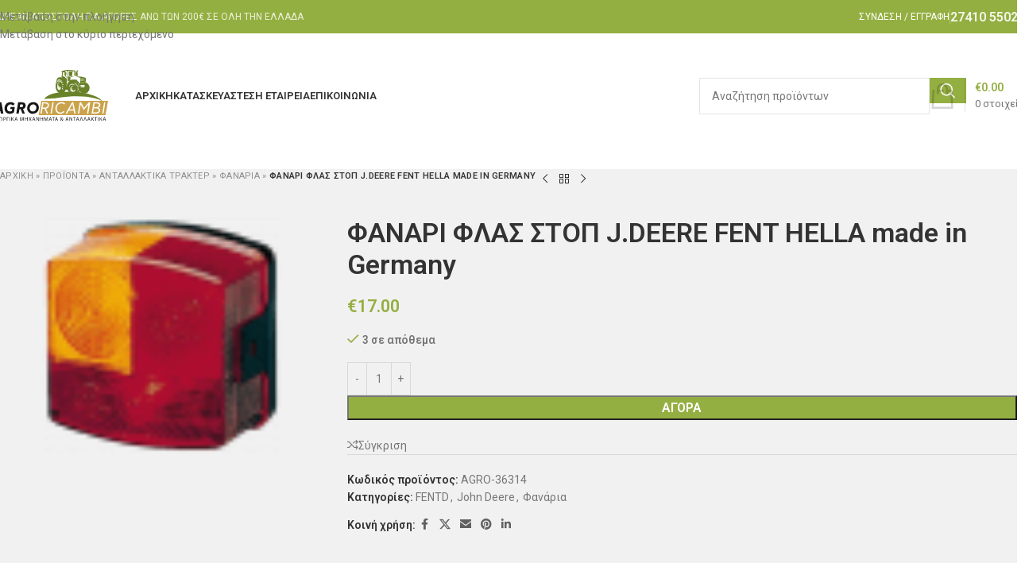

--- FILE ---
content_type: text/html; charset=UTF-8
request_url: https://antallaktikatrakter.gr/%CE%B1%CE%BD%CF%84%CE%B1%CE%BB%CE%BB%CE%B1%CE%BA%CF%84%CE%B9%CE%BA%CE%AC-%CF%84%CF%81%CE%B1%CE%BA%CF%84%CE%AD%CF%81/%CF%86%CE%B1%CE%BD%CE%AC%CF%81%CE%B9%CE%B1/%CF%86%CE%B1%CE%BD%CE%B1%CF%81%CE%B9-%CF%86%CE%BB%CE%B1%CF%83-%CF%83%CF%84%CE%BF%CF%80-j-deere-fent-hella-made-in-germany/
body_size: 30135
content:
<!DOCTYPE html>
<html lang="el">
<head>
<meta charset="UTF-8">
<link rel="profile" href="https://gmpg.org/xfn/11">
<link rel="pingback" href="https://antallaktikatrakter.gr/xmlrpc.php">
<meta name='robots' content='index, follow, max-image-preview:large, max-snippet:-1, max-video-preview:-1' />
<!-- This site is optimized with the Yoast SEO Premium plugin v26.7 (Yoast SEO v26.8) - https://yoast.com/product/yoast-seo-premium-wordpress/ -->
<title>ΦΑΝΑΡΙ ΦΛΑΣ ΣΤΟΠ J.DEERE FENT HELLA made in Germany - Ανταλλακτικά Τρακτέρ</title>
<meta name="description" content="ΦΑΝΑΡΙ ΦΛΑΣ ΣΤΟΠ J.DEERE FENT HELLA made in Germany - Ανταλλακτικά Τρακτέρ, Ανταλλακτικά γεωργικών μηχανημάτων, Ανταλλακτικά φρέζας, Λιπαντικά τρακτέρ." />
<link rel="canonical" href="https://antallaktikatrakter.gr/ανταλλακτικά-τρακτέρ/φανάρια/φαναρι-φλασ-στοπ-j-deere-fent-hella-made-in-germany/" />
<meta property="og:locale" content="el_GR" />
<meta property="og:type" content="article" />
<meta property="og:title" content="ΦΑΝΑΡΙ ΦΛΑΣ ΣΤΟΠ J.DEERE FENT HELLA made in Germany" />
<meta property="og:description" content="ΦΑΝΑΡΙ ΦΛΑΣ ΣΤΟΠ J.DEERE FENT HELLA made in Germany - Ανταλλακτικά Τρακτέρ, Ανταλλακτικά γεωργικών μηχανημάτων, Ανταλλακτικά φρέζας, Λιπαντικά τρακτέρ." />
<meta property="og:url" content="https://antallaktikatrakter.gr/ανταλλακτικά-τρακτέρ/φανάρια/φαναρι-φλασ-στοπ-j-deere-fent-hella-made-in-germany/" />
<meta property="og:site_name" content="Ανταλλακτικά Τρακτέρ" />
<meta property="article:modified_time" content="2020-12-03T18:25:36+00:00" />
<meta property="og:image" content="https://antallaktikatrakter.gr/wp-content/uploads/2020/12/36314.png" />
<meta property="og:image:width" content="80" />
<meta property="og:image:height" content="60" />
<meta property="og:image:type" content="image/png" />
<meta name="twitter:card" content="summary_large_image" />
<script type="application/ld+json" class="yoast-schema-graph">{"@context":"https://schema.org","@graph":[{"@type":"WebPage","@id":"https://antallaktikatrakter.gr/ανταλλακτικά-τρακτέρ/φανάρια/%cf%86%ce%b1%ce%bd%ce%b1%cf%81%ce%b9-%cf%86%ce%bb%ce%b1%cf%83-%cf%83%cf%84%ce%bf%cf%80-j-deere-fent-hella-made-in-germany/","url":"https://antallaktikatrakter.gr/ανταλλακτικά-τρακτέρ/φανάρια/%cf%86%ce%b1%ce%bd%ce%b1%cf%81%ce%b9-%cf%86%ce%bb%ce%b1%cf%83-%cf%83%cf%84%ce%bf%cf%80-j-deere-fent-hella-made-in-germany/","name":"ΦΑΝΑΡΙ ΦΛΑΣ ΣΤΟΠ J.DEERE FENT HELLA made in Germany - Ανταλλακτικά Τρακτέρ","isPartOf":{"@id":"https://antallaktikatrakter.gr/#website"},"primaryImageOfPage":{"@id":"https://antallaktikatrakter.gr/ανταλλακτικά-τρακτέρ/φανάρια/%cf%86%ce%b1%ce%bd%ce%b1%cf%81%ce%b9-%cf%86%ce%bb%ce%b1%cf%83-%cf%83%cf%84%ce%bf%cf%80-j-deere-fent-hella-made-in-germany/#primaryimage"},"image":{"@id":"https://antallaktikatrakter.gr/ανταλλακτικά-τρακτέρ/φανάρια/%cf%86%ce%b1%ce%bd%ce%b1%cf%81%ce%b9-%cf%86%ce%bb%ce%b1%cf%83-%cf%83%cf%84%ce%bf%cf%80-j-deere-fent-hella-made-in-germany/#primaryimage"},"thumbnailUrl":"https://antallaktikatrakter.gr/wp-content/uploads/2020/12/36314.png","datePublished":"2020-12-03T18:25:35+00:00","dateModified":"2020-12-03T18:25:36+00:00","description":"ΦΑΝΑΡΙ ΦΛΑΣ ΣΤΟΠ J.DEERE FENT HELLA made in Germany - Ανταλλακτικά Τρακτέρ, Ανταλλακτικά γεωργικών μηχανημάτων, Ανταλλακτικά φρέζας, Λιπαντικά τρακτέρ.","breadcrumb":{"@id":"https://antallaktikatrakter.gr/ανταλλακτικά-τρακτέρ/φανάρια/%cf%86%ce%b1%ce%bd%ce%b1%cf%81%ce%b9-%cf%86%ce%bb%ce%b1%cf%83-%cf%83%cf%84%ce%bf%cf%80-j-deere-fent-hella-made-in-germany/#breadcrumb"},"inLanguage":"el","potentialAction":[{"@type":"ReadAction","target":["https://antallaktikatrakter.gr/ανταλλακτικά-τρακτέρ/φανάρια/%cf%86%ce%b1%ce%bd%ce%b1%cf%81%ce%b9-%cf%86%ce%bb%ce%b1%cf%83-%cf%83%cf%84%ce%bf%cf%80-j-deere-fent-hella-made-in-germany/"]}]},{"@type":"ImageObject","inLanguage":"el","@id":"https://antallaktikatrakter.gr/ανταλλακτικά-τρακτέρ/φανάρια/%cf%86%ce%b1%ce%bd%ce%b1%cf%81%ce%b9-%cf%86%ce%bb%ce%b1%cf%83-%cf%83%cf%84%ce%bf%cf%80-j-deere-fent-hella-made-in-germany/#primaryimage","url":"https://antallaktikatrakter.gr/wp-content/uploads/2020/12/36314.png","contentUrl":"https://antallaktikatrakter.gr/wp-content/uploads/2020/12/36314.png","width":80,"height":60,"caption":"36314"},{"@type":"BreadcrumbList","@id":"https://antallaktikatrakter.gr/ανταλλακτικά-τρακτέρ/φανάρια/%cf%86%ce%b1%ce%bd%ce%b1%cf%81%ce%b9-%cf%86%ce%bb%ce%b1%cf%83-%cf%83%cf%84%ce%bf%cf%80-j-deere-fent-hella-made-in-germany/#breadcrumb","itemListElement":[{"@type":"ListItem","position":1,"name":"Αρχική","item":"https://antallaktikatrakter.gr/"},{"@type":"ListItem","position":2,"name":"ΠΡΟΪΟΝΤΑ","item":"https://antallaktikatrakter.gr/shop/"},{"@type":"ListItem","position":3,"name":"Ανταλλακτικά τρακτέρ","item":"https://antallaktikatrakter.gr/ανταλλακτικά-τρακτέρ/"},{"@type":"ListItem","position":4,"name":"Φανάρια","item":"https://antallaktikatrakter.gr/ανταλλακτικά-τρακτέρ/φανάρια/"},{"@type":"ListItem","position":5,"name":"ΦΑΝΑΡΙ ΦΛΑΣ ΣΤΟΠ J.DEERE FENT HELLA made in Germany"}]},{"@type":"WebSite","@id":"https://antallaktikatrakter.gr/#website","url":"https://antallaktikatrakter.gr/","name":"Ανταλλακτικά Τρακτέρ","description":"","potentialAction":[{"@type":"SearchAction","target":{"@type":"EntryPoint","urlTemplate":"https://antallaktikatrakter.gr/?s={search_term_string}"},"query-input":{"@type":"PropertyValueSpecification","valueRequired":true,"valueName":"search_term_string"}}],"inLanguage":"el"}]}</script>
<!-- / Yoast SEO Premium plugin. -->
<link rel='dns-prefetch' href='//fonts.googleapis.com' />
<link rel="alternate" type="application/rss+xml" title="Ροή RSS &raquo; Ανταλλακτικά Τρακτέρ" href="https://antallaktikatrakter.gr/feed/" />
<link rel="alternate" type="application/rss+xml" title="Ροή Σχολίων &raquo; Ανταλλακτικά Τρακτέρ" href="https://antallaktikatrakter.gr/comments/feed/" />
<link rel="alternate" title="oEmbed (JSON)" type="application/json+oembed" href="https://antallaktikatrakter.gr/wp-json/oembed/1.0/embed?url=https%3A%2F%2Fantallaktikatrakter.gr%2F%CE%B1%CE%BD%CF%84%CE%B1%CE%BB%CE%BB%CE%B1%CE%BA%CF%84%CE%B9%CE%BA%CE%AC-%CF%84%CF%81%CE%B1%CE%BA%CF%84%CE%AD%CF%81%2F%CF%86%CE%B1%CE%BD%CE%AC%CF%81%CE%B9%CE%B1%2F%25cf%2586%25ce%25b1%25ce%25bd%25ce%25b1%25cf%2581%25ce%25b9-%25cf%2586%25ce%25bb%25ce%25b1%25cf%2583-%25cf%2583%25cf%2584%25ce%25bf%25cf%2580-j-deere-fent-hella-made-in-germany%2F" />
<link rel="alternate" title="oEmbed (XML)" type="text/xml+oembed" href="https://antallaktikatrakter.gr/wp-json/oembed/1.0/embed?url=https%3A%2F%2Fantallaktikatrakter.gr%2F%CE%B1%CE%BD%CF%84%CE%B1%CE%BB%CE%BB%CE%B1%CE%BA%CF%84%CE%B9%CE%BA%CE%AC-%CF%84%CF%81%CE%B1%CE%BA%CF%84%CE%AD%CF%81%2F%CF%86%CE%B1%CE%BD%CE%AC%CF%81%CE%B9%CE%B1%2F%25cf%2586%25ce%25b1%25ce%25bd%25ce%25b1%25cf%2581%25ce%25b9-%25cf%2586%25ce%25bb%25ce%25b1%25cf%2583-%25cf%2583%25cf%2584%25ce%25bf%25cf%2580-j-deere-fent-hella-made-in-germany%2F&#038;format=xml" />
<style id='wp-img-auto-sizes-contain-inline-css' type='text/css'>
img:is([sizes=auto i],[sizes^="auto," i]){contain-intrinsic-size:3000px 1500px}
/*# sourceURL=wp-img-auto-sizes-contain-inline-css */
</style>
<style id='wp-block-library-inline-css' type='text/css'>
:root{--wp-block-synced-color:#7a00df;--wp-block-synced-color--rgb:122,0,223;--wp-bound-block-color:var(--wp-block-synced-color);--wp-editor-canvas-background:#ddd;--wp-admin-theme-color:#007cba;--wp-admin-theme-color--rgb:0,124,186;--wp-admin-theme-color-darker-10:#006ba1;--wp-admin-theme-color-darker-10--rgb:0,107,160.5;--wp-admin-theme-color-darker-20:#005a87;--wp-admin-theme-color-darker-20--rgb:0,90,135;--wp-admin-border-width-focus:2px}@media (min-resolution:192dpi){:root{--wp-admin-border-width-focus:1.5px}}.wp-element-button{cursor:pointer}:root .has-very-light-gray-background-color{background-color:#eee}:root .has-very-dark-gray-background-color{background-color:#313131}:root .has-very-light-gray-color{color:#eee}:root .has-very-dark-gray-color{color:#313131}:root .has-vivid-green-cyan-to-vivid-cyan-blue-gradient-background{background:linear-gradient(135deg,#00d084,#0693e3)}:root .has-purple-crush-gradient-background{background:linear-gradient(135deg,#34e2e4,#4721fb 50%,#ab1dfe)}:root .has-hazy-dawn-gradient-background{background:linear-gradient(135deg,#faaca8,#dad0ec)}:root .has-subdued-olive-gradient-background{background:linear-gradient(135deg,#fafae1,#67a671)}:root .has-atomic-cream-gradient-background{background:linear-gradient(135deg,#fdd79a,#004a59)}:root .has-nightshade-gradient-background{background:linear-gradient(135deg,#330968,#31cdcf)}:root .has-midnight-gradient-background{background:linear-gradient(135deg,#020381,#2874fc)}:root{--wp--preset--font-size--normal:16px;--wp--preset--font-size--huge:42px}.has-regular-font-size{font-size:1em}.has-larger-font-size{font-size:2.625em}.has-normal-font-size{font-size:var(--wp--preset--font-size--normal)}.has-huge-font-size{font-size:var(--wp--preset--font-size--huge)}.has-text-align-center{text-align:center}.has-text-align-left{text-align:left}.has-text-align-right{text-align:right}.has-fit-text{white-space:nowrap!important}#end-resizable-editor-section{display:none}.aligncenter{clear:both}.items-justified-left{justify-content:flex-start}.items-justified-center{justify-content:center}.items-justified-right{justify-content:flex-end}.items-justified-space-between{justify-content:space-between}.screen-reader-text{border:0;clip-path:inset(50%);height:1px;margin:-1px;overflow:hidden;padding:0;position:absolute;width:1px;word-wrap:normal!important}.screen-reader-text:focus{background-color:#ddd;clip-path:none;color:#444;display:block;font-size:1em;height:auto;left:5px;line-height:normal;padding:15px 23px 14px;text-decoration:none;top:5px;width:auto;z-index:100000}html :where(.has-border-color){border-style:solid}html :where([style*=border-top-color]){border-top-style:solid}html :where([style*=border-right-color]){border-right-style:solid}html :where([style*=border-bottom-color]){border-bottom-style:solid}html :where([style*=border-left-color]){border-left-style:solid}html :where([style*=border-width]){border-style:solid}html :where([style*=border-top-width]){border-top-style:solid}html :where([style*=border-right-width]){border-right-style:solid}html :where([style*=border-bottom-width]){border-bottom-style:solid}html :where([style*=border-left-width]){border-left-style:solid}html :where(img[class*=wp-image-]){height:auto;max-width:100%}:where(figure){margin:0 0 1em}html :where(.is-position-sticky){--wp-admin--admin-bar--position-offset:var(--wp-admin--admin-bar--height,0px)}@media screen and (max-width:600px){html :where(.is-position-sticky){--wp-admin--admin-bar--position-offset:0px}}
/*# sourceURL=wp-block-library-inline-css */
</style><link rel='stylesheet' id='wc-blocks-style-css' href='https://antallaktikatrakter.gr/wp-content/plugins/woocommerce/assets/client/blocks/wc-blocks.css?ver=wc-10.4.3' type='text/css' media='all' />
<style id='global-styles-inline-css' type='text/css'>
:root{--wp--preset--aspect-ratio--square: 1;--wp--preset--aspect-ratio--4-3: 4/3;--wp--preset--aspect-ratio--3-4: 3/4;--wp--preset--aspect-ratio--3-2: 3/2;--wp--preset--aspect-ratio--2-3: 2/3;--wp--preset--aspect-ratio--16-9: 16/9;--wp--preset--aspect-ratio--9-16: 9/16;--wp--preset--color--black: #000000;--wp--preset--color--cyan-bluish-gray: #abb8c3;--wp--preset--color--white: #ffffff;--wp--preset--color--pale-pink: #f78da7;--wp--preset--color--vivid-red: #cf2e2e;--wp--preset--color--luminous-vivid-orange: #ff6900;--wp--preset--color--luminous-vivid-amber: #fcb900;--wp--preset--color--light-green-cyan: #7bdcb5;--wp--preset--color--vivid-green-cyan: #00d084;--wp--preset--color--pale-cyan-blue: #8ed1fc;--wp--preset--color--vivid-cyan-blue: #0693e3;--wp--preset--color--vivid-purple: #9b51e0;--wp--preset--gradient--vivid-cyan-blue-to-vivid-purple: linear-gradient(135deg,rgb(6,147,227) 0%,rgb(155,81,224) 100%);--wp--preset--gradient--light-green-cyan-to-vivid-green-cyan: linear-gradient(135deg,rgb(122,220,180) 0%,rgb(0,208,130) 100%);--wp--preset--gradient--luminous-vivid-amber-to-luminous-vivid-orange: linear-gradient(135deg,rgb(252,185,0) 0%,rgb(255,105,0) 100%);--wp--preset--gradient--luminous-vivid-orange-to-vivid-red: linear-gradient(135deg,rgb(255,105,0) 0%,rgb(207,46,46) 100%);--wp--preset--gradient--very-light-gray-to-cyan-bluish-gray: linear-gradient(135deg,rgb(238,238,238) 0%,rgb(169,184,195) 100%);--wp--preset--gradient--cool-to-warm-spectrum: linear-gradient(135deg,rgb(74,234,220) 0%,rgb(151,120,209) 20%,rgb(207,42,186) 40%,rgb(238,44,130) 60%,rgb(251,105,98) 80%,rgb(254,248,76) 100%);--wp--preset--gradient--blush-light-purple: linear-gradient(135deg,rgb(255,206,236) 0%,rgb(152,150,240) 100%);--wp--preset--gradient--blush-bordeaux: linear-gradient(135deg,rgb(254,205,165) 0%,rgb(254,45,45) 50%,rgb(107,0,62) 100%);--wp--preset--gradient--luminous-dusk: linear-gradient(135deg,rgb(255,203,112) 0%,rgb(199,81,192) 50%,rgb(65,88,208) 100%);--wp--preset--gradient--pale-ocean: linear-gradient(135deg,rgb(255,245,203) 0%,rgb(182,227,212) 50%,rgb(51,167,181) 100%);--wp--preset--gradient--electric-grass: linear-gradient(135deg,rgb(202,248,128) 0%,rgb(113,206,126) 100%);--wp--preset--gradient--midnight: linear-gradient(135deg,rgb(2,3,129) 0%,rgb(40,116,252) 100%);--wp--preset--font-size--small: 13px;--wp--preset--font-size--medium: 20px;--wp--preset--font-size--large: 36px;--wp--preset--font-size--x-large: 42px;--wp--preset--spacing--20: 0.44rem;--wp--preset--spacing--30: 0.67rem;--wp--preset--spacing--40: 1rem;--wp--preset--spacing--50: 1.5rem;--wp--preset--spacing--60: 2.25rem;--wp--preset--spacing--70: 3.38rem;--wp--preset--spacing--80: 5.06rem;--wp--preset--shadow--natural: 6px 6px 9px rgba(0, 0, 0, 0.2);--wp--preset--shadow--deep: 12px 12px 50px rgba(0, 0, 0, 0.4);--wp--preset--shadow--sharp: 6px 6px 0px rgba(0, 0, 0, 0.2);--wp--preset--shadow--outlined: 6px 6px 0px -3px rgb(255, 255, 255), 6px 6px rgb(0, 0, 0);--wp--preset--shadow--crisp: 6px 6px 0px rgb(0, 0, 0);}:where(body) { margin: 0; }.wp-site-blocks > .alignleft { float: left; margin-right: 2em; }.wp-site-blocks > .alignright { float: right; margin-left: 2em; }.wp-site-blocks > .aligncenter { justify-content: center; margin-left: auto; margin-right: auto; }:where(.is-layout-flex){gap: 0.5em;}:where(.is-layout-grid){gap: 0.5em;}.is-layout-flow > .alignleft{float: left;margin-inline-start: 0;margin-inline-end: 2em;}.is-layout-flow > .alignright{float: right;margin-inline-start: 2em;margin-inline-end: 0;}.is-layout-flow > .aligncenter{margin-left: auto !important;margin-right: auto !important;}.is-layout-constrained > .alignleft{float: left;margin-inline-start: 0;margin-inline-end: 2em;}.is-layout-constrained > .alignright{float: right;margin-inline-start: 2em;margin-inline-end: 0;}.is-layout-constrained > .aligncenter{margin-left: auto !important;margin-right: auto !important;}.is-layout-constrained > :where(:not(.alignleft):not(.alignright):not(.alignfull)){margin-left: auto !important;margin-right: auto !important;}body .is-layout-flex{display: flex;}.is-layout-flex{flex-wrap: wrap;align-items: center;}.is-layout-flex > :is(*, div){margin: 0;}body .is-layout-grid{display: grid;}.is-layout-grid > :is(*, div){margin: 0;}body{padding-top: 0px;padding-right: 0px;padding-bottom: 0px;padding-left: 0px;}a:where(:not(.wp-element-button)){text-decoration: none;}:root :where(.wp-element-button, .wp-block-button__link){background-color: #32373c;border-width: 0;color: #fff;font-family: inherit;font-size: inherit;font-style: inherit;font-weight: inherit;letter-spacing: inherit;line-height: inherit;padding-top: calc(0.667em + 2px);padding-right: calc(1.333em + 2px);padding-bottom: calc(0.667em + 2px);padding-left: calc(1.333em + 2px);text-decoration: none;text-transform: inherit;}.has-black-color{color: var(--wp--preset--color--black) !important;}.has-cyan-bluish-gray-color{color: var(--wp--preset--color--cyan-bluish-gray) !important;}.has-white-color{color: var(--wp--preset--color--white) !important;}.has-pale-pink-color{color: var(--wp--preset--color--pale-pink) !important;}.has-vivid-red-color{color: var(--wp--preset--color--vivid-red) !important;}.has-luminous-vivid-orange-color{color: var(--wp--preset--color--luminous-vivid-orange) !important;}.has-luminous-vivid-amber-color{color: var(--wp--preset--color--luminous-vivid-amber) !important;}.has-light-green-cyan-color{color: var(--wp--preset--color--light-green-cyan) !important;}.has-vivid-green-cyan-color{color: var(--wp--preset--color--vivid-green-cyan) !important;}.has-pale-cyan-blue-color{color: var(--wp--preset--color--pale-cyan-blue) !important;}.has-vivid-cyan-blue-color{color: var(--wp--preset--color--vivid-cyan-blue) !important;}.has-vivid-purple-color{color: var(--wp--preset--color--vivid-purple) !important;}.has-black-background-color{background-color: var(--wp--preset--color--black) !important;}.has-cyan-bluish-gray-background-color{background-color: var(--wp--preset--color--cyan-bluish-gray) !important;}.has-white-background-color{background-color: var(--wp--preset--color--white) !important;}.has-pale-pink-background-color{background-color: var(--wp--preset--color--pale-pink) !important;}.has-vivid-red-background-color{background-color: var(--wp--preset--color--vivid-red) !important;}.has-luminous-vivid-orange-background-color{background-color: var(--wp--preset--color--luminous-vivid-orange) !important;}.has-luminous-vivid-amber-background-color{background-color: var(--wp--preset--color--luminous-vivid-amber) !important;}.has-light-green-cyan-background-color{background-color: var(--wp--preset--color--light-green-cyan) !important;}.has-vivid-green-cyan-background-color{background-color: var(--wp--preset--color--vivid-green-cyan) !important;}.has-pale-cyan-blue-background-color{background-color: var(--wp--preset--color--pale-cyan-blue) !important;}.has-vivid-cyan-blue-background-color{background-color: var(--wp--preset--color--vivid-cyan-blue) !important;}.has-vivid-purple-background-color{background-color: var(--wp--preset--color--vivid-purple) !important;}.has-black-border-color{border-color: var(--wp--preset--color--black) !important;}.has-cyan-bluish-gray-border-color{border-color: var(--wp--preset--color--cyan-bluish-gray) !important;}.has-white-border-color{border-color: var(--wp--preset--color--white) !important;}.has-pale-pink-border-color{border-color: var(--wp--preset--color--pale-pink) !important;}.has-vivid-red-border-color{border-color: var(--wp--preset--color--vivid-red) !important;}.has-luminous-vivid-orange-border-color{border-color: var(--wp--preset--color--luminous-vivid-orange) !important;}.has-luminous-vivid-amber-border-color{border-color: var(--wp--preset--color--luminous-vivid-amber) !important;}.has-light-green-cyan-border-color{border-color: var(--wp--preset--color--light-green-cyan) !important;}.has-vivid-green-cyan-border-color{border-color: var(--wp--preset--color--vivid-green-cyan) !important;}.has-pale-cyan-blue-border-color{border-color: var(--wp--preset--color--pale-cyan-blue) !important;}.has-vivid-cyan-blue-border-color{border-color: var(--wp--preset--color--vivid-cyan-blue) !important;}.has-vivid-purple-border-color{border-color: var(--wp--preset--color--vivid-purple) !important;}.has-vivid-cyan-blue-to-vivid-purple-gradient-background{background: var(--wp--preset--gradient--vivid-cyan-blue-to-vivid-purple) !important;}.has-light-green-cyan-to-vivid-green-cyan-gradient-background{background: var(--wp--preset--gradient--light-green-cyan-to-vivid-green-cyan) !important;}.has-luminous-vivid-amber-to-luminous-vivid-orange-gradient-background{background: var(--wp--preset--gradient--luminous-vivid-amber-to-luminous-vivid-orange) !important;}.has-luminous-vivid-orange-to-vivid-red-gradient-background{background: var(--wp--preset--gradient--luminous-vivid-orange-to-vivid-red) !important;}.has-very-light-gray-to-cyan-bluish-gray-gradient-background{background: var(--wp--preset--gradient--very-light-gray-to-cyan-bluish-gray) !important;}.has-cool-to-warm-spectrum-gradient-background{background: var(--wp--preset--gradient--cool-to-warm-spectrum) !important;}.has-blush-light-purple-gradient-background{background: var(--wp--preset--gradient--blush-light-purple) !important;}.has-blush-bordeaux-gradient-background{background: var(--wp--preset--gradient--blush-bordeaux) !important;}.has-luminous-dusk-gradient-background{background: var(--wp--preset--gradient--luminous-dusk) !important;}.has-pale-ocean-gradient-background{background: var(--wp--preset--gradient--pale-ocean) !important;}.has-electric-grass-gradient-background{background: var(--wp--preset--gradient--electric-grass) !important;}.has-midnight-gradient-background{background: var(--wp--preset--gradient--midnight) !important;}.has-small-font-size{font-size: var(--wp--preset--font-size--small) !important;}.has-medium-font-size{font-size: var(--wp--preset--font-size--medium) !important;}.has-large-font-size{font-size: var(--wp--preset--font-size--large) !important;}.has-x-large-font-size{font-size: var(--wp--preset--font-size--x-large) !important;}
/*# sourceURL=global-styles-inline-css */
</style>
<style id='woocommerce-inline-inline-css' type='text/css'>
.woocommerce form .form-row .required { visibility: visible; }
/*# sourceURL=woocommerce-inline-inline-css */
</style>
<link rel='stylesheet' id='jquery-colorbox-css' href='https://antallaktikatrakter.gr/wp-content/plugins/yith-woocommerce-compare/assets/css/colorbox.css?ver=1.4.21' type='text/css' media='all' />
<link rel='stylesheet' id='child-style-css' href='https://antallaktikatrakter.gr/wp-content/themes/woodmart-child/style.css?ver=8.3.9' type='text/css' media='all' />
<link rel='stylesheet' id='js_composer_front-css' href='https://antallaktikatrakter.gr/wp-content/plugins/js_composer/assets/css/js_composer.min.css?ver=8.7.2' type='text/css' media='all' />
<link rel='stylesheet' id='wd-style-base-css' href='https://antallaktikatrakter.gr/wp-content/themes/woodmart/css/parts/base.min.css?ver=8.3.9' type='text/css' media='all' />
<link rel='stylesheet' id='wd-helpers-wpb-elem-css' href='https://antallaktikatrakter.gr/wp-content/themes/woodmart/css/parts/helpers-wpb-elem.min.css?ver=8.3.9' type='text/css' media='all' />
<link rel='stylesheet' id='wd-lazy-loading-css' href='https://antallaktikatrakter.gr/wp-content/themes/woodmart/css/parts/opt-lazy-load.min.css?ver=8.3.9' type='text/css' media='all' />
<link rel='stylesheet' id='wd-woo-klarna-css' href='https://antallaktikatrakter.gr/wp-content/themes/woodmart/css/parts/int-woo-klarna.min.css?ver=8.3.9' type='text/css' media='all' />
<link rel='stylesheet' id='wd-woo-yith-compare-css' href='https://antallaktikatrakter.gr/wp-content/themes/woodmart/css/parts/int-woo-yith-compare.min.css?ver=8.3.9' type='text/css' media='all' />
<link rel='stylesheet' id='wd-colorbox-popup-css' href='https://antallaktikatrakter.gr/wp-content/themes/woodmart/css/parts/woo-lib-colorbox-popup.min.css?ver=8.3.9' type='text/css' media='all' />
<link rel='stylesheet' id='wd-wpbakery-base-css' href='https://antallaktikatrakter.gr/wp-content/themes/woodmart/css/parts/int-wpb-base.min.css?ver=8.3.9' type='text/css' media='all' />
<link rel='stylesheet' id='wd-wpbakery-base-deprecated-css' href='https://antallaktikatrakter.gr/wp-content/themes/woodmart/css/parts/int-wpb-base-deprecated.min.css?ver=8.3.9' type='text/css' media='all' />
<link rel='stylesheet' id='wd-woocommerce-base-css' href='https://antallaktikatrakter.gr/wp-content/themes/woodmart/css/parts/woocommerce-base.min.css?ver=8.3.9' type='text/css' media='all' />
<link rel='stylesheet' id='wd-mod-star-rating-css' href='https://antallaktikatrakter.gr/wp-content/themes/woodmart/css/parts/mod-star-rating.min.css?ver=8.3.9' type='text/css' media='all' />
<link rel='stylesheet' id='wd-woocommerce-block-notices-css' href='https://antallaktikatrakter.gr/wp-content/themes/woodmart/css/parts/woo-mod-block-notices.min.css?ver=8.3.9' type='text/css' media='all' />
<link rel='stylesheet' id='wd-woo-mod-quantity-css' href='https://antallaktikatrakter.gr/wp-content/themes/woodmart/css/parts/woo-mod-quantity.min.css?ver=8.3.9' type='text/css' media='all' />
<link rel='stylesheet' id='wd-woo-single-prod-el-base-css' href='https://antallaktikatrakter.gr/wp-content/themes/woodmart/css/parts/woo-single-prod-el-base.min.css?ver=8.3.9' type='text/css' media='all' />
<link rel='stylesheet' id='wd-woo-mod-stock-status-css' href='https://antallaktikatrakter.gr/wp-content/themes/woodmart/css/parts/woo-mod-stock-status.min.css?ver=8.3.9' type='text/css' media='all' />
<link rel='stylesheet' id='wd-woo-mod-shop-attributes-css' href='https://antallaktikatrakter.gr/wp-content/themes/woodmart/css/parts/woo-mod-shop-attributes.min.css?ver=8.3.9' type='text/css' media='all' />
<link rel='stylesheet' id='wd-wp-blocks-css' href='https://antallaktikatrakter.gr/wp-content/themes/woodmart/css/parts/wp-blocks.min.css?ver=8.3.9' type='text/css' media='all' />
<link rel='stylesheet' id='wd-header-base-css' href='https://antallaktikatrakter.gr/wp-content/themes/woodmart/css/parts/header-base.min.css?ver=8.3.9' type='text/css' media='all' />
<link rel='stylesheet' id='wd-mod-tools-css' href='https://antallaktikatrakter.gr/wp-content/themes/woodmart/css/parts/mod-tools.min.css?ver=8.3.9' type='text/css' media='all' />
<link rel='stylesheet' id='wd-header-elements-base-css' href='https://antallaktikatrakter.gr/wp-content/themes/woodmart/css/parts/header-el-base.min.css?ver=8.3.9' type='text/css' media='all' />
<link rel='stylesheet' id='wd-woo-mod-login-form-css' href='https://antallaktikatrakter.gr/wp-content/themes/woodmart/css/parts/woo-mod-login-form.min.css?ver=8.3.9' type='text/css' media='all' />
<link rel='stylesheet' id='wd-header-my-account-css' href='https://antallaktikatrakter.gr/wp-content/themes/woodmart/css/parts/header-el-my-account.min.css?ver=8.3.9' type='text/css' media='all' />
<link rel='stylesheet' id='wd-mod-nav-menu-label-css' href='https://antallaktikatrakter.gr/wp-content/themes/woodmart/css/parts/mod-nav-menu-label.min.css?ver=8.3.9' type='text/css' media='all' />
<link rel='stylesheet' id='wd-header-search-css' href='https://antallaktikatrakter.gr/wp-content/themes/woodmart/css/parts/header-el-search.min.css?ver=8.3.9' type='text/css' media='all' />
<link rel='stylesheet' id='wd-header-search-form-css' href='https://antallaktikatrakter.gr/wp-content/themes/woodmart/css/parts/header-el-search-form.min.css?ver=8.3.9' type='text/css' media='all' />
<link rel='stylesheet' id='wd-wd-search-form-css' href='https://antallaktikatrakter.gr/wp-content/themes/woodmart/css/parts/wd-search-form.min.css?ver=8.3.9' type='text/css' media='all' />
<link rel='stylesheet' id='wd-wd-search-results-css' href='https://antallaktikatrakter.gr/wp-content/themes/woodmart/css/parts/wd-search-results.min.css?ver=8.3.9' type='text/css' media='all' />
<link rel='stylesheet' id='wd-wd-search-dropdown-css' href='https://antallaktikatrakter.gr/wp-content/themes/woodmart/css/parts/wd-search-dropdown.min.css?ver=8.3.9' type='text/css' media='all' />
<link rel='stylesheet' id='wd-header-cart-design-3-css' href='https://antallaktikatrakter.gr/wp-content/themes/woodmart/css/parts/header-el-cart-design-3.min.css?ver=8.3.9' type='text/css' media='all' />
<link rel='stylesheet' id='wd-header-cart-side-css' href='https://antallaktikatrakter.gr/wp-content/themes/woodmart/css/parts/header-el-cart-side.min.css?ver=8.3.9' type='text/css' media='all' />
<link rel='stylesheet' id='wd-header-cart-css' href='https://antallaktikatrakter.gr/wp-content/themes/woodmart/css/parts/header-el-cart.min.css?ver=8.3.9' type='text/css' media='all' />
<link rel='stylesheet' id='wd-widget-shopping-cart-css' href='https://antallaktikatrakter.gr/wp-content/themes/woodmart/css/parts/woo-widget-shopping-cart.min.css?ver=8.3.9' type='text/css' media='all' />
<link rel='stylesheet' id='wd-widget-product-list-css' href='https://antallaktikatrakter.gr/wp-content/themes/woodmart/css/parts/woo-widget-product-list.min.css?ver=8.3.9' type='text/css' media='all' />
<link rel='stylesheet' id='wd-header-mobile-nav-dropdown-css' href='https://antallaktikatrakter.gr/wp-content/themes/woodmart/css/parts/header-el-mobile-nav-dropdown.min.css?ver=8.3.9' type='text/css' media='all' />
<link rel='stylesheet' id='wd-woo-single-prod-predefined-css' href='https://antallaktikatrakter.gr/wp-content/themes/woodmart/css/parts/woo-single-prod-predefined.min.css?ver=8.3.9' type='text/css' media='all' />
<link rel='stylesheet' id='wd-woo-single-prod-and-quick-view-predefined-css' href='https://antallaktikatrakter.gr/wp-content/themes/woodmart/css/parts/woo-single-prod-and-quick-view-predefined.min.css?ver=8.3.9' type='text/css' media='all' />
<link rel='stylesheet' id='wd-woo-single-prod-el-tabs-predefined-css' href='https://antallaktikatrakter.gr/wp-content/themes/woodmart/css/parts/woo-single-prod-el-tabs-predefined.min.css?ver=8.3.9' type='text/css' media='all' />
<link rel='stylesheet' id='wd-woo-single-prod-opt-base-css' href='https://antallaktikatrakter.gr/wp-content/themes/woodmart/css/parts/woo-single-prod-opt-base.min.css?ver=8.3.9' type='text/css' media='all' />
<link rel='stylesheet' id='wd-woo-single-prod-el-navigation-css' href='https://antallaktikatrakter.gr/wp-content/themes/woodmart/css/parts/woo-single-prod-el-navigation.min.css?ver=8.3.9' type='text/css' media='all' />
<link rel='stylesheet' id='wd-woo-single-prod-el-gallery-css' href='https://antallaktikatrakter.gr/wp-content/themes/woodmart/css/parts/woo-single-prod-el-gallery.min.css?ver=8.3.9' type='text/css' media='all' />
<link rel='stylesheet' id='wd-swiper-css' href='https://antallaktikatrakter.gr/wp-content/themes/woodmart/css/parts/lib-swiper.min.css?ver=8.3.9' type='text/css' media='all' />
<link rel='stylesheet' id='wd-swiper-arrows-css' href='https://antallaktikatrakter.gr/wp-content/themes/woodmart/css/parts/lib-swiper-arrows.min.css?ver=8.3.9' type='text/css' media='all' />
<link rel='stylesheet' id='wd-social-icons-css' href='https://antallaktikatrakter.gr/wp-content/themes/woodmart/css/parts/el-social-icons.min.css?ver=8.3.9' type='text/css' media='all' />
<link rel='stylesheet' id='wd-tabs-css' href='https://antallaktikatrakter.gr/wp-content/themes/woodmart/css/parts/el-tabs.min.css?ver=8.3.9' type='text/css' media='all' />
<link rel='stylesheet' id='wd-woo-single-prod-el-tabs-opt-layout-tabs-css' href='https://antallaktikatrakter.gr/wp-content/themes/woodmart/css/parts/woo-single-prod-el-tabs-opt-layout-tabs.min.css?ver=8.3.9' type='text/css' media='all' />
<link rel='stylesheet' id='wd-accordion-css' href='https://antallaktikatrakter.gr/wp-content/themes/woodmart/css/parts/el-accordion.min.css?ver=8.3.9' type='text/css' media='all' />
<link rel='stylesheet' id='wd-accordion-elem-wpb-css' href='https://antallaktikatrakter.gr/wp-content/themes/woodmart/css/parts/el-accordion-wpb-elem.min.css?ver=8.3.9' type='text/css' media='all' />
<link rel='stylesheet' id='wd-product-loop-css' href='https://antallaktikatrakter.gr/wp-content/themes/woodmart/css/parts/woo-product-loop.min.css?ver=8.3.9' type='text/css' media='all' />
<link rel='stylesheet' id='wd-product-loop-standard-css' href='https://antallaktikatrakter.gr/wp-content/themes/woodmart/css/parts/woo-product-loop-standard.min.css?ver=8.3.9' type='text/css' media='all' />
<link rel='stylesheet' id='wd-woo-mod-add-btn-replace-css' href='https://antallaktikatrakter.gr/wp-content/themes/woodmart/css/parts/woo-mod-add-btn-replace.min.css?ver=8.3.9' type='text/css' media='all' />
<link rel='stylesheet' id='wd-woo-opt-stretch-cont-css' href='https://antallaktikatrakter.gr/wp-content/themes/woodmart/css/parts/woo-opt-stretch-cont.min.css?ver=8.3.9' type='text/css' media='all' />
<link rel='stylesheet' id='wd-woo-mod-product-labels-css' href='https://antallaktikatrakter.gr/wp-content/themes/woodmart/css/parts/woo-mod-product-labels.min.css?ver=8.3.9' type='text/css' media='all' />
<link rel='stylesheet' id='wd-woo-mod-product-labels-rect-css' href='https://antallaktikatrakter.gr/wp-content/themes/woodmart/css/parts/woo-mod-product-labels-rect.min.css?ver=8.3.9' type='text/css' media='all' />
<link rel='stylesheet' id='wd-swiper-pagin-css' href='https://antallaktikatrakter.gr/wp-content/themes/woodmart/css/parts/lib-swiper-pagin.min.css?ver=8.3.9' type='text/css' media='all' />
<link rel='stylesheet' id='wd-widget-collapse-css' href='https://antallaktikatrakter.gr/wp-content/themes/woodmart/css/parts/opt-widget-collapse.min.css?ver=8.3.9' type='text/css' media='all' />
<link rel='stylesheet' id='wd-footer-base-css' href='https://antallaktikatrakter.gr/wp-content/themes/woodmart/css/parts/footer-base.min.css?ver=8.3.9' type='text/css' media='all' />
<link rel='stylesheet' id='wd-section-title-css' href='https://antallaktikatrakter.gr/wp-content/themes/woodmart/css/parts/el-section-title.min.css?ver=8.3.9' type='text/css' media='all' />
<link rel='stylesheet' id='wd-mod-highlighted-text-css' href='https://antallaktikatrakter.gr/wp-content/themes/woodmart/css/parts/mod-highlighted-text.min.css?ver=8.3.9' type='text/css' media='all' />
<link rel='stylesheet' id='wd-scroll-top-css' href='https://antallaktikatrakter.gr/wp-content/themes/woodmart/css/parts/opt-scrolltotop.min.css?ver=8.3.9' type='text/css' media='all' />
<link rel='stylesheet' id='wd-header-my-account-sidebar-css' href='https://antallaktikatrakter.gr/wp-content/themes/woodmart/css/parts/header-el-my-account-sidebar.min.css?ver=8.3.9' type='text/css' media='all' />
<link rel='stylesheet' id='wd-cookies-popup-css' href='https://antallaktikatrakter.gr/wp-content/themes/woodmart/css/parts/opt-cookies.min.css?ver=8.3.9' type='text/css' media='all' />
<link rel='stylesheet' id='xts-style-header_855638-css' href='https://antallaktikatrakter.gr/wp-content/uploads/2026/01/xts-header_855638-1768953462.css?ver=8.3.9' type='text/css' media='all' />
<link rel='stylesheet' id='xts-style-theme_settings_default-css' href='https://antallaktikatrakter.gr/wp-content/uploads/2026/01/xts-theme_settings_default-1768951149.css?ver=8.3.9' type='text/css' media='all' />
<link rel='stylesheet' id='xts-google-fonts-css' href='https://fonts.googleapis.com/css?family=Roboto%3A400%2C600&#038;ver=8.3.9' type='text/css' media='all' />
<script type="text/javascript" src="https://antallaktikatrakter.gr/wp-includes/js/jquery/jquery.min.js?ver=3.7.1" id="jquery-core-js"></script>
<script type="text/javascript" src="https://antallaktikatrakter.gr/wp-includes/js/jquery/jquery-migrate.min.js?ver=3.4.1" id="jquery-migrate-js"></script>
<script type="text/javascript" src="https://antallaktikatrakter.gr/wp-content/plugins/woocommerce/assets/js/jquery-blockui/jquery.blockUI.min.js?ver=2.7.0-wc.10.4.3" id="wc-jquery-blockui-js" data-wp-strategy="defer"></script>
<script type="text/javascript" id="wc-add-to-cart-js-extra">
/* <![CDATA[ */
var wc_add_to_cart_params = {"ajax_url":"/wp-admin/admin-ajax.php","wc_ajax_url":"/?wc-ajax=%%endpoint%%","i18n_view_cart":"\u03a0\u03c1\u03bf\u03b2\u03bf\u03bb\u03ae \u03ba\u03b1\u03bb\u03b1\u03b8\u03b9\u03bf\u03cd","cart_url":"https://antallaktikatrakter.gr/cart/","is_cart":"","cart_redirect_after_add":"no"};
//# sourceURL=wc-add-to-cart-js-extra
/* ]]> */
</script>
<script type="text/javascript" src="https://antallaktikatrakter.gr/wp-content/plugins/woocommerce/assets/js/frontend/add-to-cart.min.js?ver=10.4.3" id="wc-add-to-cart-js" data-wp-strategy="defer"></script>
<script type="text/javascript" src="https://antallaktikatrakter.gr/wp-content/plugins/woocommerce/assets/js/zoom/jquery.zoom.min.js?ver=1.7.21-wc.10.4.3" id="wc-zoom-js" defer="defer" data-wp-strategy="defer"></script>
<script type="text/javascript" id="wc-single-product-js-extra">
/* <![CDATA[ */
var wc_single_product_params = {"i18n_required_rating_text":"\u03a0\u03b1\u03c1\u03b1\u03ba\u03b1\u03bb\u03bf\u03cd\u03bc\u03b5, \u03b5\u03c0\u03b9\u03bb\u03ad\u03be\u03c4\u03b5 \u03bc\u03af\u03b1 \u03b2\u03b1\u03b8\u03bc\u03bf\u03bb\u03bf\u03b3\u03af\u03b1","i18n_rating_options":["1 of 5 stars","2 of 5 stars","3 of 5 stars","4 of 5 stars","5 of 5 stars"],"i18n_product_gallery_trigger_text":"View full-screen image gallery","review_rating_required":"yes","flexslider":{"rtl":false,"animation":"slide","smoothHeight":true,"directionNav":false,"controlNav":"thumbnails","slideshow":false,"animationSpeed":500,"animationLoop":false,"allowOneSlide":false},"zoom_enabled":"","zoom_options":[],"photoswipe_enabled":"","photoswipe_options":{"shareEl":false,"closeOnScroll":false,"history":false,"hideAnimationDuration":0,"showAnimationDuration":0},"flexslider_enabled":""};
//# sourceURL=wc-single-product-js-extra
/* ]]> */
</script>
<script type="text/javascript" src="https://antallaktikatrakter.gr/wp-content/plugins/woocommerce/assets/js/frontend/single-product.min.js?ver=10.4.3" id="wc-single-product-js" defer="defer" data-wp-strategy="defer"></script>
<script type="text/javascript" src="https://antallaktikatrakter.gr/wp-content/plugins/woocommerce/assets/js/js-cookie/js.cookie.min.js?ver=2.1.4-wc.10.4.3" id="wc-js-cookie-js" defer="defer" data-wp-strategy="defer"></script>
<script type="text/javascript" id="woocommerce-js-extra">
/* <![CDATA[ */
var woocommerce_params = {"ajax_url":"/wp-admin/admin-ajax.php","wc_ajax_url":"/?wc-ajax=%%endpoint%%","i18n_password_show":"Show password","i18n_password_hide":"Hide password"};
//# sourceURL=woocommerce-js-extra
/* ]]> */
</script>
<script type="text/javascript" src="https://antallaktikatrakter.gr/wp-content/plugins/woocommerce/assets/js/frontend/woocommerce.min.js?ver=10.4.3" id="woocommerce-js" defer="defer" data-wp-strategy="defer"></script>
<script type="text/javascript" src="https://antallaktikatrakter.gr/wp-content/plugins/js_composer/assets/js/vendors/woocommerce-add-to-cart.js?ver=8.7.2" id="vc_woocommerce-add-to-cart-js-js"></script>
<script type="text/javascript" src="https://antallaktikatrakter.gr/wp-content/themes/woodmart/js/scripts/global/scrollBar.min.js?ver=8.3.9" id="wd-scrollbar-js"></script>
<script></script><link rel="https://api.w.org/" href="https://antallaktikatrakter.gr/wp-json/" /><link rel="alternate" title="JSON" type="application/json" href="https://antallaktikatrakter.gr/wp-json/wp/v2/product/6498" /><link rel="EditURI" type="application/rsd+xml" title="RSD" href="https://antallaktikatrakter.gr/xmlrpc.php?rsd" />
<meta name="generator" content="WordPress 6.9" />
<meta name="generator" content="WooCommerce 10.4.3" />
<link rel='shortlink' href='https://antallaktikatrakter.gr/?p=6498' />
<meta name="generator" content="Redux 4.5.10" /><!-- start Simple Custom CSS and JS -->
<style type="text/css">
* {
outline: none!important;
}
.promo-banner .banner-btn-wrapper {
margin-top: 0;
}
.promo-banner .wrapper-content-banner {
padding: 10px;
}
.header-categories-nav .sub-menu-dropdown {
margin-top: -52px!important;
}
.sub-menu-dropdown {
padding: 30px;
min-height: auto!important;
box-shadow: 0px 9px 22px -1px rgba(0,0,0,0.26);
-webkit-box-shadow: 0px 1px 19px -1px rgba(0,0,0,0.19);
-moz-box-shadow: 0px 1px 19px -1px rgba(0,0,0,0.19);
}
.menu-mega-dropdown .sub-menu>li {
margin-bottom: 0;
}
.footer-icons {
position: absolute;
left: 0;
margin-left: -20px;
max-width: 18px;
min-width: 18px;
opacity: .6;
}
.company-info li:before {
display: none;
}
.company-info li {
padding-left: 15px;
margin-bottom: 20px!important;
}
.footer-big-col {
margin-top: 20px;
}
.woodmart-prefooter {
padding: 0;
}
.footer-container {
margin-top: -20px;
}
.whb-sticked span.wishlist-label {
display: none;
}
.woodmart-header-links .menu-simple-dropdown .sub-menu-dropdown {
min-width: 200px;
padding: 10px;
}
.whb-general-header ul.sub-sub-menu, .header-categories-nav ul.sub-sub-menu {
width: 70%;
margin: 0 auto;
}
/* ========= Product ========= */
.single-product-page { margin-top: 5vh; }
.product-image-summary .entry-title {
font-size: 34px;
font-weight: 600;
line-height: 1.2;
}
.product-tabs-wrapper { background: #f5f8ee !important; }
.tabs-layout-tabs > .wd-nav-tabs-wrapper { text-align: left; }
a.compare.button {
padding-left: 0px !important;
background-color: transparent !important;
background: transparent !important;
}
a.compare.button:before {
content: "\f128";
padding-left: 0;
background: transparent;
font-family: woodmart-font;
}
/* ========= /Product ========= */
/* === Breadcrumbs === */
.wd-content-area > .single-breadcrumbs-wrapper {
margin-bottom: 0;
margin-top: 2vh;
}
.wd-content-area > .single-breadcrumbs-wrapper > .container { flex-wrap: nowrap; }
.yoast-breadcrumb {
text-transform: uppercase;
font-style: normal;
font-weight: 400;
font-size: 11px;
color: #8e8e8e;
letter-spacing: .3px;
color: #8e8e8e;
}
.yoast-breadcrumb .breadcrumb_last {
font-weight: 600;
color: #333;
}
@media all and (max-width: 1024px) {
.wd-content-area > .single-breadcrumbs-wrapper > .container {
flex-wrap: wrap;
gap: 10px;
}
}
/* === /Breadcrumbs === */
.main-page-wrapper {
margin-top: 0;
}
.sub-menu>li.item-with-label.item-label-primary>a {
display: none;
}
.woocommerce-product-gallery__wrapper {
pointer-events: none;
}
#yith-woocompare table.compare-list td img {
max-width: 250px;
}
#yith-woocompare * {
font-family: sans-serif!important;
font-weight: 300!important;
}
li.cat-item {
font-weight: 500;
}
.widget_product_categories .product-categories { padding-right: 0px !important; }
.widget_product_categories .product-categories > li > a { order: 1; }
.widget_product_categories .product-categories > li > .wd-cats-toggle { order: 3; }
.widget_product_categories .product-categories > li > .count { order: 2;}
.widget_product_categories .product-categories > li > ul.list-shown { order: 4; }
.widget_product_categories .product-categories li.current-cat > a,
li.current-cat-parent > a {
flex: none !important;
width: auto !important;
font-weight: 500;
color: #94af41;
}
ul.children li {
font-weight: 400!important;
}
.widget_product_categories .product-categories li.current-cat>a:before {
content: "→";
position: absolute;
left: 0;
margin-left: -10px;
font-size: 18px;
margin-top: 5px;
}
li.additional_information_tab {
display: none!important;
}
.slick-slide {
padding: 1vh 1vw;
}
.woodmart-products-element .products-bordered-grid .product-element-top {
padding: 2%;
}
.widget_product_categories .wd-cats-toggle {
border-radius: 0;
border: 1px solid #94af41;
}
.widget_product_categories .wd-cats-toggle.toggle-active {
background-color: #94af41!important;
color: #fff!important;
}
.widget_product_categories .wd-active-parent .wd-cats-toggle {
right: 0px;
}
span.count {
border-radius: 0!important;
}
.current-cat-parent {
background: #f9f9f9;
padding: 3% 5px;
}
.widget_product_categories .product-categories li.current-cat>a { margin-left: 12px; }
/*#############################################################*/
/*####################### MEDIA QUERIES #######################*/
/*#############################################################*/
@media (min-width: 1025px) {
.whb-general-header-inner {
margin: 0;
padding: 8vh 0;
}
.whb-sticked .whb-general-header-inner {
margin: 0;
padding: 2vh 0;
}
.whb-header {
margin-bottom: 20px;
}
}
@media (max-width: 1024px) {
.whb-header {
margin: 10px 0;
}
}
@media (min-width: 1200px) {
.footer-big-col {
width: 300px;
margin: 0 auto;
}
}
@media (min-width: 1200px) {
.woodmart-hover-base .product-element-top {
margin-bottom: 0;
min-height: 320px;
max-height: 320px;
}
.woodmart-products-element .products-bordered-grid .product-element-top {
max-height: 250px;
min-height: 250px;
display: flex;
justify-content: center;
align-items: center;
}
}
@media (min-width: 501px) and (max-width: 1199px) {
.woodmart-hover-base .product-element-top {
margin-bottom: 0;
min-height: 250px;
max-height: 250px;
}
.woodmart-products-element .products-bordered-grid .product-element-top {
max-height: 200px;
min-height: 200px;
display: flex;
justify-content: center;
align-items: center;
}
}
@media (max-width: 500px) {
.woodmart-hover-base .product-element-top {
margin-bottom: 0;
min-height: 150px;
max-height: 150px;
}
.woodmart-products-element .products-bordered-grid .product-element-top {
max-height: 150px;
min-height: 150px;
display: flex;
justify-content: center;
align-items: center;
}
.woodmart-products-element .products-bordered-grid .woodmart-buttons {
display: none;
}
}
.brands-slider, .home-slider {
opacity: 0;
visibility: hidden;
transition: opacity 300ms ease;
-webkit-transition: opacity 300ms ease;
}
.brands-slider.slick-initialized,
.home-slider.slick-initialized {
visibility: visible;
opacity: 1;    
}
.pre-ftr-row {
margin-top: -60px;
margin-bottom: 60px;
}
.cta-prefooter, .cta-prefooter a {
color: #fff!important;
font-size: 1.2em!important;
text-align: center;
}
.footer-container {
margin-top: 5vh;
}
.products-footer {
margin-top: 7vh;
}
/*#############################################################*/
/*##################### DESIGNOUS CREDITS #####################*/
/*#############################################################*/
.pulse {
width: 14px;
}
.designous-credits > a:hover {
color: #7bccc1 !important;
text-decoration: none !important;
}
.designous-credits .pulse {
-webkit-animation: pulse 700ms linear infinite;
-moz-animation: pulse 700ms linear infinite;
-ms-animation: pulse 700ms linear infinite;
animation: pulse 700ms linear infinite;
}
@keyframes "pulse" {
0% {
-webkit-transform: scale(1);
-moz-transform: scale(1);
-o-transform: scale(1);
-ms-transform: scale(1);
transform: scale(1);
}
50% {
-webkit-transform: scale(0.8);
-moz-transform: scale(0.8);
-o-transform: scale(0.8);
-ms-transform: scale(0.8);
transform: scale(0.8);
}
100% {
-webkit-transform: scale(1);
-moz-transform: scale(1);
-o-transform: scale(1);
-ms-transform: scale(1);
transform: scale(1);
}
}
@-moz-keyframes pulse {
0% {
-moz-transform: scale(1);
transform: scale(1);
}
50% {
-moz-transform: scale(0.8);
transform: scale(0.8);
}
100% {
-moz-transform: scale(1);
transform: scale(1);
}
}
@-webkit-keyframes "pulse" {
0% {
-webkit-transform: scale(1);
transform: scale(1);
}
50% {
-webkit-transform: scale(0.8);
transform: scale(0.8);
}
100% {
-webkit-transform: scale(1);
transform: scale(1);
}
}
@-ms-keyframes "pulse" {
0% {
-ms-transform: scale(1);
transform: scale(1);
}
50% {
-ms-transform: scale(0.8);
transform: scale(0.8);
}
100% {
-ms-transform: scale(1);
transform: scale(1);
}
}
.footer_payment_cards {
max-width: 400px;
margin: 0px auto;
}</style>
<!-- end Simple Custom CSS and JS -->
<!-- start Simple Custom CSS and JS -->
<style type="text/css">
ul.product-categories > li:not(.cat-item-101) {
display: none;
}
ul.product-categories > li > .children {
max-height: 550px;
overflow: auto;
}
ul.children li {
display: flex;
align-items: center;
justify-content: space-between;
text-transform: uppercase;
}
.product-grid-item .product-element-top img {
aspect-ratio: 1 / 1 !important;
object-fit: contain;
}
.wd-products.wd-grid-g { gap:0px; }
.product-grid-item {
padding: 10px;
background-color: #fff;
border: 5px solid #f1f1f1;
margin-bottom: 0!important;
display: flex;
flex-direction: column;
}
.owl-carousel .product-grid-item {
height: 100%;
}
.product-grid-item .product-title {
margin-top: 20px!important;
margin-bottom: 30px!important;
}
.products.woodmart-products-holder {
align-items: stretch!important;
}
.product-grid-item .product-element-top {
background-color: #fff;
}
.product-grid-item .price {
margin-top: auto!important;
}
.whb-header {
margin-bottom: 0!important;
}</style>
<!-- end Simple Custom CSS and JS -->
<!-- start Simple Custom CSS and JS -->
<style type="text/css">
.brands-grid {
display: flex;
gap: 20px;
flex-wrap: wrap;
justify-content: center;
}
/* .category-children {
display: none!important;
} */
.category-children .category-child a {
text-align: center;
padding: 10px;
display: block;
}
.category-children .category-child h3 {
margin-bottom: 0;
margin-top: 10px;
border-top: 1px solid #eee;
padding-top: 10px;
font-size: 15px;
}
.category-children .category-child img {
width: 150px;
height: 150px;
object-fit: contain;
}
.category-children .category-child {
width: 200px;
border: 1px solid #ccc;
background-color: #fff;
border-radius: 5px;
transition: all 600ms ease;
}
.category-children .category-child:hover {
transform: scale(1.02)
}
@media (max-width: 500px) {
.category-children .category-child {
width: calc(50% - 5px);
}
}
.category-children {
display: flex;
flex-wrap: wrap;
justify-content: center;
gap: 5px;
}</style>
<!-- end Simple Custom CSS and JS -->
<!-- start Simple Custom CSS and JS -->
<style type="text/css">
.woodmart-cookies-popup {
width: 100%;
height: 100%;
background: rgb(0 0 0 / 29%);
}
.woodmart-cookies-inner {
background: #fff;
top: 50%;
bottom: unset;
left: 50%;
right: unset;
transform: translate(-50%, -50%);
width: 600px;
display: flex;
flex-direction: column;
align-items: center;
justify-content: center;
position: absolute;
gap: 30px;
padding: 20px;
text-align: center;
max-width: 85%;
max-height: 85%;
}
.woodmart-cookies-inner .cookies-info-text {
padding-right: 0;
}</style>
<!-- end Simple Custom CSS and JS -->
<!-- start Simple Custom CSS and JS -->
<style type="text/css">
.shipping-disclaimer {
padding: 20px;
background: #fff;
margin-bottom: 20px;
font-size: 90%;
font-weight: 600;
color: #000;
letter-spacing: .01em;
}</style>
<!-- end Simple Custom CSS and JS -->
<!-- start Simple Custom CSS and JS -->
<script type="text/javascript">
jQuery(document).ready(function ($) {
$(document).ready(function () {
$('.brands-slider').slick({
lazyLoad: 'progressive',
slidesToShow: 7,
slidesToScroll: 1,
autoplay: true,
autoplaySpeed: 1000,
arrows: false,
infinite: true,
responsive: [
{
breakpoint: 1024,
settings: {
slidesToShow: 5
}
},
{
breakpoint: 600,
settings: {
slidesToShow: 4
}
},
{
breakpoint: 480,
settings: {
slidesToShow: 3
}
}
]
});
$('.home-slider').slick({
lazyLoad: 'progressive',
slidesToShow: 1,
slidesToScroll: 1,
autoplay: true,
autoplaySpeed: 2000,
arrows: false,
infinite: true,
speed: 500,
fade: true,
cssEase: 'linear'
});
});
});
</script>
<!-- end Simple Custom CSS and JS -->
<!-- start Simple Custom CSS and JS -->
<!-- Global site tag (gtag.js) - Google Analytics -->
<!-- <script async src="https://www.googletagmanager.com/gtag/js?id=UA-115182829-13"></script>
<script>
window.dataLayer = window.dataLayer || [];
function gtag(){dataLayer.push(arguments);}
gtag('js', new Date());
gtag('config', 'UA-115182829-13');
</script> -->
<!-- Google tag (gtag.js) -->
<script async src="https://www.googletagmanager.com/gtag/js?id=G-E05DF4XFG0"></script>
<script>
window.dataLayer = window.dataLayer || [];
function gtag(){dataLayer.push(arguments);}
gtag('js', new Date());
gtag('consent', 'default',{
'ad_personalization': 'denied',
'ad_user_data': 'denied',
'analytics_storage': 'denied',
'ad_storage': 'denied',
})
gtag('config', 'G-E05DF4XFG0');
function consentGrantedAdsPersonalization() {
gtag('consent', 'update',{
'ad_personalization': 'granted',
'ad_user_data': 'granted',
'analytics_storage': 'granted',
'ad_storage': 'granted',
})
}
jQuery(document).ready(function( $ ){
document.querySelector('.cookies-accept-btn').addEventListener('click', ()=>{
consentGrantedAdsPersonalization()
})
});
</script>
<!-- Facebook Pixel Code -->
<script>
!function(f,b,e,v,n,t,s)
{if(f.fbq)return;n=f.fbq=function(){n.callMethod?
n.callMethod.apply(n,arguments):n.queue.push(arguments)};
if(!f._fbq)f._fbq=n;n.push=n;n.loaded=!0;n.version='2.0';
n.queue=[];t=b.createElement(e);t.async=!0;
t.src=v;s=b.getElementsByTagName(e)[0];
s.parentNode.insertBefore(t,s)}(window,document,'script',
'https://connect.facebook.net/en_US/fbevents.js');
fbq('init', '1129357907235438'); 
fbq('track', 'PageView');
</script>
<noscript>
<img height="1" width="1" 
src="https://www.facebook.com/tr?id=1129357907235438&ev=PageView
&noscript=1"/>
</noscript>
<!-- End Facebook Pixel Code --><!-- end Simple Custom CSS and JS -->
<meta name="viewport" content="width=device-width, initial-scale=1.0, maximum-scale=1.0, user-scalable=no">
<noscript><style>.woocommerce-product-gallery{ opacity: 1 !important; }</style></noscript>
<meta name="generator" content="Powered by WPBakery Page Builder - drag and drop page builder for WordPress."/>
<link rel="icon" href="https://antallaktikatrakter.gr/wp-content/uploads/2018/12/cropped-favicon-32x32.png" sizes="32x32" />
<link rel="icon" href="https://antallaktikatrakter.gr/wp-content/uploads/2018/12/cropped-favicon-192x192.png" sizes="192x192" />
<link rel="apple-touch-icon" href="https://antallaktikatrakter.gr/wp-content/uploads/2018/12/cropped-favicon-180x180.png" />
<meta name="msapplication-TileImage" content="https://antallaktikatrakter.gr/wp-content/uploads/2018/12/cropped-favicon-270x270.png" />
<script>
jQuery(document).ready(function($){
jQuery(document.body).on('change', 'input[name="payment_method"]', function() {
jQuery('body').trigger('update_checkout');
});
});
</script>
<style type="text/css" id="wp-custom-css">
[type=submit]{
background-color:#94af41 !important;
color:#fff !important;
font-size:16px;
}		</style>
<style>
</style><noscript><style> .wpb_animate_when_almost_visible { opacity: 1; }</style></noscript></head>
<body class="wp-singular product-template-default single single-product postid-6498 wp-theme-woodmart wp-child-theme-woodmart-child theme-woodmart woocommerce woocommerce-page woocommerce-no-js wrapper-custom  categories-accordion-on wpb-js-composer js-comp-ver-8.7.2 vc_responsive">
<script type="text/javascript" id="wd-flicker-fix">// Flicker fix.</script>		<div class="wd-skip-links">
<a href="#menu-main-menu" class="wd-skip-navigation btn">
Μετάβαση στην πλοήγηση					</a>
<a href="#main-content" class="wd-skip-content btn">
Μετάβαση στο κύριο περιεχόμενο			</a>
</div>
<div class="wd-page-wrapper website-wrapper">
<header class="whb-header whb-header_855638 whb-sticky-shadow whb-scroll-slide whb-sticky-real">
<div class="whb-main-header">
<div class="whb-row whb-top-bar whb-not-sticky-row whb-with-bg whb-without-border whb-color-light whb-hidden-mobile whb-flex-flex-middle">
<div class="container">
<div class="whb-flex-row whb-top-bar-inner">
<div class="whb-column whb-col-left whb-column5 whb-visible-lg">
<div class="wd-header-text reset-last-child whb-htp5hpinbsg1bze1fqlz">ΔΩΡΕΑΝ ΑΠΟΣΤΟΛΗ ΓΙΑ ΑΓΟΡΕΣ ΑΝΩ ΤΩΝ 200€ ΣΕ ΟΛΗ ΤΗΝ ΕΛΛΑΔΑ</div>
</div>
<div class="whb-column whb-col-center whb-column6 whb-visible-lg whb-empty-column">
</div>
<div class="whb-column whb-col-right whb-column7 whb-visible-lg">
<div class="wd-header-my-account wd-tools-element wd-event-hover wd-design-1 wd-account-style-text login-side-opener whb-wust3ugkiykpfmjy3s96">
<a href="https://antallaktikatrakter.gr/my-account/" title="Ο λογαριασμός μου">
<span class="wd-tools-icon">
</span>
<span class="wd-tools-text">
Σύνδεση / εγγραφή			</span>
</a>
</div>
<div class="wd-header-divider wd-full-height whb-krd626ui9wwywvxcodgd"></div>
<div class="wd-header-text reset-last-child whb-q4ekfjksvtx6iux7zw0c wd-inline"><a href="tel:2714055025" style="font-size:16px;"><strong>27410 55025</strong></a>
</div>
</div>
<div class="whb-column whb-col-mobile whb-column_mobile1 whb-hidden-lg whb-empty-column">
</div>
</div>
</div>
</div>
<div class="whb-row whb-general-header whb-sticky-row whb-without-bg whb-without-border whb-color-dark whb-flex-flex-middle">
<div class="container">
<div class="whb-flex-row whb-general-header-inner">
<div class="whb-column whb-col-left whb-column8 whb-visible-lg">
<div class="site-logo whb-gs8bcnxektjsro21n657 wd-switch-logo">
<a href="https://antallaktikatrakter.gr/" class="wd-logo wd-main-logo" rel="home" aria-label="Λογότυπο ιστοτόπου">
<img src="https://antallaktikatrakter.gr/wp-content/uploads/2025/06/logo-new.svg" class="attachment-full size-full" alt="Logo New" style="max-width:150px;" decoding="async" />	</a>
<a href="https://antallaktikatrakter.gr/" class="wd-logo wd-sticky-logo" rel="home">
<img src="https://antallaktikatrakter.gr/wp-content/uploads/2025/06/logo-new.svg" class="attachment-full size-full" alt="Logo New" style="max-width:130px;" decoding="async" />		</a>
</div>
<div class="whb-space-element whb-qh2qcxgit40icyzaeaig " style="width:30px;"></div>
<nav class="wd-header-nav wd-header-main-nav text-right wd-design-1 whb-6kgdkbvf12frej4dofvj" role="navigation" aria-label="Κύρια πλοήγηση">
<ul id="menu-main-menu" class="menu wd-nav wd-nav-header wd-nav-main wd-style-underline wd-gap-s"><li id="menu-item-2503" class="menu-item menu-item-type-post_type menu-item-object-page menu-item-home menu-item-2503 item-level-0 menu-simple-dropdown wd-event-hover" ><a href="https://antallaktikatrakter.gr/" class="woodmart-nav-link"><span class="nav-link-text">ΑΡΧΙΚΗ</span></a></li>
<li id="menu-item-2535" class="menu-item menu-item-type-taxonomy menu-item-object-product_cat current-product-ancestor menu-item-2535 item-level-0 menu-mega-dropdown wd-event-hover menu-item-has-children dropdown-with-height" style="--wd-dropdown-height: 500px;--wd-dropdown-width: 700px;"><a href="https://antallaktikatrakter.gr/κατασκευαστές/" class="woodmart-nav-link"><span class="nav-link-text">ΚΑΤΑΣΚΕΥΑΣΤΕΣ</span></a>
<div class="wd-dropdown-menu wd-dropdown wd-design-sized color-scheme-dark">
<div class="container wd-entry-content">
<style data-type="vc_shortcodes-custom-css">.vc_custom_1543233268851{margin-bottom: 20px !important;}.vc_custom_1491565896651{margin-bottom: -20px !important;padding-top: 0px !important;}.vc_custom_1491565899851{margin-bottom: -20px !important;padding-top: 0px !important;}</style><div class="wpb-content-wrapper"><p><div class="vc_row wpb_row vc_row-fluid vc_custom_1543233268851 vc_row-o-content-top vc_row-flex"><div class="wpb_column vc_column_container vc_col-sm-12"><div class="vc_column-inner"><div class="wpb_wrapper"><div class="vc_row wpb_row vc_inner vc_row-fluid"><div class="wpb_column vc_column_container vc_col-sm-4"><div class="vc_column-inner vc_custom_1491565896651"><div class="wpb_wrapper">
<ul class="wd-sub-menu mega-menu-list wd-sub-accented wd-wpb" >
<li class="">
<a href="|||" title="">
<span class="nav-link-text">
</span>
</a>
<ul class="sub-sub-menu">
<li class="">
<a href="https://antallaktikatrakter.gr/product-category/%ce%ba%ce%b1%cf%84%ce%b1%cf%83%ce%ba%ce%b5%cf%85%ce%b1%cf%83%cf%84%ce%ad%cf%82/annovi-revemberi/" title="">
Annovi Revemberi							</a>
</li>
<li class="">
<a href="https://antallaktikatrakter.gr/product-category/%ce%ba%ce%b1%cf%84%ce%b1%cf%83%ce%ba%ce%b5%cf%85%ce%b1%cf%83%cf%84%ce%ad%cf%82/antonio-carraro/" title="">
Antonio Carraro							</a>
</li>
<li class="">
<a href="https://antallaktikatrakter.gr/product-category/%ce%ba%ce%b1%cf%84%ce%b1%cf%83%ce%ba%ce%b5%cf%85%ce%b1%cf%83%cf%84%ce%ad%cf%82/arbor/" title="">
Arbor							</a>
</li>
<li class="">
<a href="https://antallaktikatrakter.gr/product-category/%ce%ba%ce%b1%cf%84%ce%b1%cf%83%ce%ba%ce%b5%cf%85%ce%b1%cf%83%cf%84%ce%ad%cf%82/bcs/" title="">
BCS							</a>
</li>
<li class="">
<a href="https://antallaktikatrakter.gr/product-category/%ce%ba%ce%b1%cf%84%ce%b1%cf%83%ce%ba%ce%b5%cf%85%ce%b1%cf%83%cf%84%ce%ad%cf%82/campagnola/" title="">
Campagnola							</a>
</li>
<li class="">
<a href="https://antallaktikatrakter.gr/product-category/%ce%ba%ce%b1%cf%84%ce%b1%cf%83%ce%ba%ce%b5%cf%85%ce%b1%cf%83%cf%84%ce%ad%cf%82/case/" title="">
Case							</a>
</li>
<li class="">
<a href="https://antallaktikatrakter.gr/product-category/%ce%ba%ce%b1%cf%84%ce%b1%cf%83%ce%ba%ce%b5%cf%85%ce%b1%cf%83%cf%84%ce%ad%cf%82/claas/" title="">
Claas							</a>
</li>
<li class="">
<a href="https://antallaktikatrakter.gr/product-category/%ce%ba%ce%b1%cf%84%ce%b1%cf%83%ce%ba%ce%b5%cf%85%ce%b1%cf%83%cf%84%ce%ad%cf%82/comet/" title="">
Comet							</a>
</li>
<li class="">
<a href="https://antallaktikatrakter.gr/product-category/%ce%ba%ce%b1%cf%84%ce%b1%cf%83%ce%ba%ce%b5%cf%85%ce%b1%cf%83%cf%84%ce%ad%cf%82/eicher/" title="">
Eicher							</a>
</li>
</ul>
</li>
</ul>
</div></div></div><div class="wpb_column vc_column_container vc_col-sm-4"><div class="vc_column-inner vc_custom_1491565899851"><div class="wpb_wrapper">
<ul class="wd-sub-menu mega-menu-list wd-sub-accented wd-wpb" >
<li class="">
<a >
<span class="nav-link-text">
</span>
</a>
<ul class="sub-sub-menu">
<li class="">
<a href="https://antallaktikatrakter.gr/product-category/%ce%ba%ce%b1%cf%84%ce%b1%cf%83%ce%ba%ce%b5%cf%85%ce%b1%cf%83%cf%84%ce%ad%cf%82/echo/" title="">
Echo							</a>
</li>
<li class="">
<a href="https://antallaktikatrakter.gr/product-category/%ce%ba%ce%b1%cf%84%ce%b1%cf%83%ce%ba%ce%b5%cf%85%ce%b1%cf%83%cf%84%ce%ad%cf%82/goldoni/" title="">
Goldoni							</a>
</li>
<li class="">
<a href="https://antallaktikatrakter.gr/product-category/%ce%ba%ce%b1%cf%84%ce%b1%cf%83%ce%ba%ce%b5%cf%85%ce%b1%cf%83%cf%84%ce%ad%cf%82/hurlimann/" title="">
Hürlimann							</a>
</li>
<li class="">
<a href="https://antallaktikatrakter.gr/product-category/%ce%ba%ce%b1%cf%84%ce%b1%cf%83%ce%ba%ce%b5%cf%85%ce%b1%cf%83%cf%84%ce%ad%cf%82/infaco/" title="">
Infaco							</a>
</li>
<li class="">
<a href="https://antallaktikatrakter.gr/product-category/%ce%ba%ce%b1%cf%84%ce%b1%cf%83%ce%ba%ce%b5%cf%85%ce%b1%cf%83%cf%84%ce%ad%cf%82/iseki/" title="">
Iseki							</a>
</li>
<li class="">
<a href="https://antallaktikatrakter.gr/product-category/%ce%ba%ce%b1%cf%84%ce%b1%cf%83%ce%ba%ce%b5%cf%85%ce%b1%cf%83%cf%84%ce%ad%cf%82/john-deere/" title="">
John Deere							</a>
</li>
<li class="">
<a href="https://antallaktikatrakter.gr/product-category/%ce%ba%ce%b1%cf%84%ce%b1%cf%83%ce%ba%ce%b5%cf%85%ce%b1%cf%83%cf%84%ce%ad%cf%82/kubota/" title="">
Kubota							</a>
</li>
<li class="">
<a href="https://antallaktikatrakter.gr/product-category/%ce%ba%ce%b1%cf%84%ce%b1%cf%83%ce%ba%ce%b5%cf%85%ce%b1%cf%83%cf%84%ce%ad%cf%82/luk/" title="">
Luk							</a>
</li>
<li class="">
<a href="https://antallaktikatrakter.gr/product-category/%ce%ba%ce%b1%cf%84%ce%b1%cf%83%ce%ba%ce%b5%cf%85%ce%b1%cf%83%cf%84%ce%ad%cf%82/lamborghini/" title="">
Lamborghini							</a>
</li>
</ul>
</li>
</ul>
</div></div></div><div class="wpb_column vc_column_container vc_col-sm-4"><div class="vc_column-inner"><div class="wpb_wrapper">
<ul class="wd-sub-menu mega-menu-list wd-sub-accented wd-wpb" >
<li class="">
<a >
<span class="nav-link-text">
</span>
</a>
<ul class="sub-sub-menu">
<li class="">
<a href="https://antallaktikatrakter.gr/product-category/%ce%ba%ce%b1%cf%84%ce%b1%cf%83%ce%ba%ce%b5%cf%85%ce%b1%cf%83%cf%84%ce%ad%cf%82/landini/" title="">
Landini							</a>
</li>
<li class="">
<a href="https://antallaktikatrakter.gr/product-category/%ce%ba%ce%b1%cf%84%ce%b1%cf%83%ce%ba%ce%b5%cf%85%ce%b1%cf%83%cf%84%ce%ad%cf%82/mccormick/" title="">
McCormick							</a>
</li>
<li class="">
<a href="https://antallaktikatrakter.gr/product-category/%ce%ba%ce%b1%cf%84%ce%b1%cf%83%ce%ba%ce%b5%cf%85%ce%b1%cf%83%cf%84%ce%ad%cf%82/new-holland/" title="">
New Holland							</a>
</li>
<li class="">
<a href="https://antallaktikatrakter.gr/product-category/%ce%ba%ce%b1%cf%84%ce%b1%cf%83%ce%ba%ce%b5%cf%85%ce%b1%cf%83%cf%84%ce%ad%cf%82/nova/" title="">
Nova							</a>
</li>
<li class="">
<a href="https://antallaktikatrakter.gr/product-category/%ce%ba%ce%b1%cf%84%ce%b1%cf%83%ce%ba%ce%b5%cf%85%ce%b1%cf%83%cf%84%ce%ad%cf%82/pasquali/" title="">
Pasquali							</a>
</li>
<li class="">
<a href="https://antallaktikatrakter.gr/product-category/%ce%ba%ce%b1%cf%84%ce%b1%cf%83%ce%ba%ce%b5%cf%85%ce%b1%cf%83%cf%84%ce%ad%cf%82/pellenc/" title="">
Pellenc							</a>
</li>
<li class="">
<a href="https://antallaktikatrakter.gr/product-category/%ce%ba%ce%b1%cf%84%ce%b1%cf%83%ce%ba%ce%b5%cf%85%ce%b1%cf%83%cf%84%ce%ad%cf%82/ruggerini/" title="">
Ruggerini							</a>
</li>
<li class="">
<a href="https://antallaktikatrakter.gr/product-category/%ce%ba%ce%b1%cf%84%ce%b1%cf%83%ce%ba%ce%b5%cf%85%ce%b1%cf%83%cf%84%ce%ad%cf%82/same/" title="">
SAME							</a>
</li>
<li class="">
<a href="https://antallaktikatrakter.gr/product-category/%ce%ba%ce%b1%cf%84%ce%b1%cf%83%ce%ba%ce%b5%cf%85%ce%b1%cf%83%cf%84%ce%ad%cf%82/valpadana/" title="">
Valpadana							</a>
</li>
</ul>
</li>
</ul>
</div></div></div></div></div></div></div></div></p>
</div>
</div>
</div>
</li>
<li id="menu-item-15702" class="menu-item menu-item-type-post_type menu-item-object-page menu-item-15702 item-level-0 menu-simple-dropdown wd-event-hover" ><a href="https://antallaktikatrakter.gr/about-us/" class="woodmart-nav-link"><span class="nav-link-text">Η ΕΤΑΙΡΕΙΑ</span></a></li>
<li id="menu-item-15701" class="menu-item menu-item-type-post_type menu-item-object-page menu-item-15701 item-level-0 menu-simple-dropdown wd-event-hover" ><a href="https://antallaktikatrakter.gr/contact-us/" class="woodmart-nav-link"><span class="nav-link-text">ΕΠΙΚΟΙΝΩΝΙΑ</span></a></li>
</ul></nav>
</div>
<div class="whb-column whb-col-center whb-column9 whb-visible-lg whb-empty-column">
</div>
<div class="whb-column whb-col-right whb-column10 whb-visible-lg">
<div class="wd-search-form  wd-header-search-form wd-display-form whb-9x1ytaxq7aphtb3npidp">
<form role="search" method="get" class="searchform  wd-style-default woodmart-ajax-search" action="https://antallaktikatrakter.gr/"  data-thumbnail="1" data-price="1" data-post_type="product" data-count="20" data-sku="0" data-symbols_count="3" data-include_cat_search="no" autocomplete="off">
<input type="text" class="s" placeholder="Αναζήτηση προϊόντων" value="" name="s" aria-label="Αναζήτηση" title="Αναζήτηση προϊόντων" required/>
<input type="hidden" name="post_type" value="product">
<span tabindex="0" aria-label="Εκκαθάριση αναζήτησης" class="wd-clear-search wd-role-btn wd-hide"></span>
<button type="submit" class="searchsubmit">
<span>
Αναζήτηση		</span>
</button>
</form>
<div class="wd-search-results-wrapper">
<div class="wd-search-results wd-dropdown-results wd-dropdown wd-scroll">
<div class="wd-scroll-content">
</div>
</div>
</div>
</div>
<div class="wd-header-cart wd-tools-element wd-design-3 cart-widget-opener whb-nedhm962r512y1xz9j06">
<a href="https://antallaktikatrakter.gr/cart/" title="Καλάθι αγορών">
<span class="wd-tools-icon wd-icon-alt">
</span>
<span class="wd-tools-text">
<span class="wd-cart-number wd-tools-count">0 <span>στοιχεία</span></span>
<span class="wd-cart-subtotal"><span class="woocommerce-Price-amount amount"><bdi><span class="woocommerce-Price-currencySymbol">&euro;</span>0.00</bdi></span></span>
</span>
</a>
</div>
</div>
<div class="whb-column whb-mobile-left whb-column_mobile2 whb-hidden-lg">
<div class="wd-tools-element wd-header-mobile-nav wd-style-text wd-design-1 whb-g1k0m1tib7raxrwkm1t3">
<a href="#" rel="nofollow" aria-label="Άνοιγμα μενού για κινητά">
<span class="wd-tools-icon">
</span>
<span class="wd-tools-text">Μενού</span>
</a>
</div></div>
<div class="whb-column whb-mobile-center whb-column_mobile3 whb-hidden-lg">
<div class="site-logo whb-lt7vdqgaccmapftzurvt wd-switch-logo">
<a href="https://antallaktikatrakter.gr/" class="wd-logo wd-main-logo" rel="home" aria-label="Λογότυπο ιστοτόπου">
<img src="https://antallaktikatrakter.gr/wp-content/uploads/2025/06/logo-new.svg" class="attachment-full size-full" alt="Logo New" style="max-width:130px;" decoding="async" />	</a>
<a href="https://antallaktikatrakter.gr/" class="wd-logo wd-sticky-logo" rel="home">
<img src="https://antallaktikatrakter.gr/wp-content/uploads/2018/11/agro-logo.png" class="attachment-full size-full" alt="" style="max-width:120px;" decoding="async" />		</a>
</div>
</div>
<div class="whb-column whb-mobile-right whb-column_mobile4 whb-hidden-lg">
<div class="wd-header-cart wd-tools-element wd-design-5 cart-widget-opener whb-trk5sfmvib0ch1s1qbtc">
<a href="https://antallaktikatrakter.gr/cart/" title="Καλάθι αγορών">
<span class="wd-tools-icon wd-icon-alt">
<span class="wd-cart-number wd-tools-count">0 <span>στοιχεία</span></span>
</span>
<span class="wd-tools-text">
<span class="wd-cart-subtotal"><span class="woocommerce-Price-amount amount"><bdi><span class="woocommerce-Price-currencySymbol">&euro;</span>0.00</bdi></span></span>
</span>
</a>
</div>
</div>
</div>
</div>
</div>
</div>
</header>
<div class="wd-page-content main-page-wrapper">
<main id="main-content" class="wd-content-layout content-layout-wrapper wd-builder-off" role="main">
<div class="wd-content-area site-content">
<div class="single-breadcrumbs-wrapper">
<div class="wd-grid-f container">
<div class="yoast-breadcrumb">
<span><span><a href="https://antallaktikatrakter.gr/">Αρχική</a></span> » <span><a href="https://antallaktikatrakter.gr/shop/">ΠΡΟΪΟΝΤΑ</a></span> » <span><a href="https://antallaktikatrakter.gr/ανταλλακτικά-τρακτέρ/">Ανταλλακτικά τρακτέρ</a></span> » <span><a href="https://antallaktikatrakter.gr/ανταλλακτικά-τρακτέρ/φανάρια/">Φανάρια</a></span> » <span class="breadcrumb_last" aria-current="page">ΦΑΝΑΡΙ ΦΛΑΣ ΣΤΟΠ J.DEERE FENT HELLA made in Germany</span></span>			</div>
<div class="wd-products-nav">
<div class="wd-event-hover">
<a class="wd-product-nav-btn wd-btn-prev" href="https://antallaktikatrakter.gr/ανταλλακτικά-τρακτέρ/καθισματα-τρακτερ/%ce%b1%ce%bd%cf%89-%ce%bc%ce%b5%cf%81%ce%bf%cf%83-%ce%ba%ce%b1%ce%b8%ce%b9%cf%83%ce%bc%ce%b1%cf%84%ce%bf%cf%83-antonio-carraro-new-holland-tnf-cobo-italy/" aria-label="Προηγούμενο προϊόν"></a>
<div class="wd-dropdown">
<a href="https://antallaktikatrakter.gr/ανταλλακτικά-τρακτέρ/καθισματα-τρακτερ/%ce%b1%ce%bd%cf%89-%ce%bc%ce%b5%cf%81%ce%bf%cf%83-%ce%ba%ce%b1%ce%b8%ce%b9%cf%83%ce%bc%ce%b1%cf%84%ce%bf%cf%83-antonio-carraro-new-holland-tnf-cobo-italy/" class="wd-product-nav-thumb">
<img width="150" height="150" src="https://antallaktikatrakter.gr/wp-content/themes/woodmart/images/lazy.svg" class="attachment-thumbnail size-thumbnail" alt="62855" decoding="async" srcset="" sizes="(max-width: 150px) 100vw, 150px" data-src="https://antallaktikatrakter.gr/wp-content/uploads/2020/12/62855-2-150x150.png" data-srcset="https://antallaktikatrakter.gr/wp-content/uploads/2020/12/62855-2-150x150.png 150w, https://antallaktikatrakter.gr/wp-content/uploads/2020/12/62855-2-600x600.png 600w, https://antallaktikatrakter.gr/wp-content/uploads/2020/12/62855-2-100x100.png 100w" />				</a>
<div class="wd-product-nav-desc">
<a href="https://antallaktikatrakter.gr/ανταλλακτικά-τρακτέρ/καθισματα-τρακτερ/%ce%b1%ce%bd%cf%89-%ce%bc%ce%b5%cf%81%ce%bf%cf%83-%ce%ba%ce%b1%ce%b8%ce%b9%cf%83%ce%bc%ce%b1%cf%84%ce%bf%cf%83-antonio-carraro-new-holland-tnf-cobo-italy/" class="wd-entities-title">
ΑΝΩ ΜΕΡΟΣ ΚΑΘΙΣΜΑΤΟΣ  SEAT – ANTONIO CARRARO – 44220045 ANTONIO CARRARO- NEW HOLLAND TNF-landini   COBO ITALY					</a>
<span class="price">
<span class="woocommerce-Price-amount amount"><bdi><span class="woocommerce-Price-currencySymbol">&euro;</span>185.00</bdi></span>					</span>
</div>
</div>
</div>
<a href="https://antallaktikatrakter.gr/shop/" class="wd-product-nav-btn wd-btn-back wd-tooltip">
<span>
Επιστροφή στα προϊόντα		</span>
</a>
<div class="wd-event-hover">
<a class="wd-product-nav-btn wd-btn-next" href="https://antallaktikatrakter.gr/ανταλλακτικά-τρακτέρ/διακόπτες/%ce%bc%cf%80%ce%bf%cf%85%cf%84%ce%bf%ce%bd-%ce%bc%ce%b9%ce%b6%ce%b1%cf%83-hella-germany/" aria-label="Επόμενο προϊόν"></a>
<div class="wd-dropdown">
<a href="https://antallaktikatrakter.gr/ανταλλακτικά-τρακτέρ/διακόπτες/%ce%bc%cf%80%ce%bf%cf%85%cf%84%ce%bf%ce%bd-%ce%bc%ce%b9%ce%b6%ce%b1%cf%83-hella-germany/" class="wd-product-nav-thumb">
<img width="80" height="60" src="https://antallaktikatrakter.gr/wp-content/themes/woodmart/images/lazy.svg" class="attachment-thumbnail size-thumbnail" alt="36380" decoding="async" data-src="https://antallaktikatrakter.gr/wp-content/uploads/2020/12/36380.png" srcset="" />				</a>
<div class="wd-product-nav-desc">
<a href="https://antallaktikatrakter.gr/ανταλλακτικά-τρακτέρ/διακόπτες/%ce%bc%cf%80%ce%bf%cf%85%cf%84%ce%bf%ce%bd-%ce%bc%ce%b9%ce%b6%ce%b1%cf%83-hella-germany/" class="wd-entities-title">
ΜΠΟΥΤΟΝ ΜΙΖΑΣ HELLA GERMANY					</a>
<span class="price">
<span class="woocommerce-Price-amount amount"><bdi><span class="woocommerce-Price-currencySymbol">&euro;</span>14.00</bdi></span>					</span>
</div>
</div>
</div>
</div>
</div>
</div>
<div id="product-6498" class="single-product-page single-product-content product-design-default tabs-location-standard tabs-type-tabs meta-location-add_to_cart reviews-location-tabs product-no-bg product type-product post-6498 status-publish first instock product_cat-fentd product_cat-john-deere product_cat-203 has-post-thumbnail taxable shipping-taxable purchasable product-type-simple">
<div class="container">
<div class="woocommerce-notices-wrapper"></div>
<div class="product-image-summary-wrap">
<div class="product-image-summary" >
<div class="product-image-summary-inner wd-grid-g" style="--wd-col-lg:12;--wd-gap-lg:30px;--wd-gap-sm:20px;">
<div class="product-images wd-grid-col" style="--wd-col-lg:4;--wd-col-md:6;--wd-col-sm:12;">
<div class="woocommerce-product-gallery woocommerce-product-gallery--with-images woocommerce-product-gallery--columns-4 images  thumbs-position-bottom images image-action-none">
<div class="wd-carousel-container wd-gallery-images">
<div class="wd-carousel-inner">
<figure class="woocommerce-product-gallery__wrapper wd-carousel wd-grid" style="--wd-col-lg:1;--wd-col-md:1;--wd-col-sm:1;">
<div class="wd-carousel-wrap">
<div class="wd-carousel-item"><figure data-thumb="https://antallaktikatrakter.gr/wp-content/uploads/2020/12/36314.png" data-thumb-alt="36314" class="woocommerce-product-gallery__image"><a data-elementor-open-lightbox="no" href="https://antallaktikatrakter.gr/wp-content/uploads/2020/12/36314.png"><img width="80" height="60" src="https://antallaktikatrakter.gr/wp-content/themes/woodmart/images/lazy.svg" class="wp-post-image wp-post-image" alt="36314" title="36314" data-caption="" data-src="https://antallaktikatrakter.gr/wp-content/uploads/2020/12/36314.png" data-large_image="https://antallaktikatrakter.gr/wp-content/uploads/2020/12/36314.png" data-large_image_width="80" data-large_image_height="60" decoding="async" srcset="" /></a></figure></div>
</div>
</figure>
<div class="wd-nav-arrows wd-pos-sep wd-hover-1 wd-custom-style wd-icon-1">
<div class="wd-btn-arrow wd-prev wd-disabled">
<div class="wd-arrow-inner"></div>
</div>
<div class="wd-btn-arrow wd-next">
<div class="wd-arrow-inner"></div>
</div>
</div>
</div>
</div>
<div class="wd-carousel-container wd-gallery-thumb">
<div class="wd-carousel-inner">
<div class="wd-carousel wd-grid" style="--wd-col-lg:4;--wd-col-md:4;--wd-col-sm:3;">
<div class="wd-carousel-wrap">
</div>
</div>
<div class="wd-nav-arrows wd-thumb-nav wd-custom-style wd-pos-sep wd-icon-1">
<div class="wd-btn-arrow wd-prev wd-disabled">
<div class="wd-arrow-inner"></div>
</div>
<div class="wd-btn-arrow wd-next">
<div class="wd-arrow-inner"></div>
</div>
</div>
</div>
</div>
</div>
</div>
<div class="summary entry-summary text-left wd-grid-col" style="--wd-col-lg:8;--wd-col-md:6;--wd-col-sm:12;">
<div class="summary-inner wd-set-mb reset-last-child">
<h1 class="product_title entry-title wd-entities-title">
ΦΑΝΑΡΙ ΦΛΑΣ ΣΤΟΠ J.DEERE FENT HELLA made in Germany
</h1>
<p class="price"><span class="woocommerce-Price-amount amount"><bdi><span class="woocommerce-Price-currencySymbol">&euro;</span>17.00</bdi></span></p>
<p class="stock in-stock wd-style-default">3 σε απόθεμα</p>
<form class="cart" action="https://antallaktikatrakter.gr/ανταλλακτικά-τρακτέρ/φανάρια/%cf%86%ce%b1%ce%bd%ce%b1%cf%81%ce%b9-%cf%86%ce%bb%ce%b1%cf%83-%cf%83%cf%84%ce%bf%cf%80-j-deere-fent-hella-made-in-germany/" method="post" enctype='multipart/form-data'>
<div class="quantity">
<input type="button" value="-" class="minus btn" aria-label="Decrease quantity" />
<label class="screen-reader-text" for="quantity_697e9d42e10ae">ΦΑΝΑΡΙ ΦΛΑΣ ΣΤΟΠ J.DEERE FENT HELLA made in Germany ποσότητα</label>
<input
type="number"
id="quantity_697e9d42e10ae"
class="input-text qty text"
value="1"
aria-label="Product quantity"
min="1"
max="3"
name="quantity"
step="1"
placeholder=""
inputmode="numeric"
autocomplete="off"
>
<input type="button" value="+" class="plus btn" aria-label="Increase quantity" />
</div>
<button type="submit" name="add-to-cart" value="6498" class="single_add_to_cart_button button alt">ΑΓΟΡΑ</button>
</form>
<a href="https://antallaktikatrakter.gr?action=yith-woocompare-add-product&id=6498" class="compare button" data-product_id="6498" rel="nofollow">Σύγκριση</a>
<div class="product_meta">
<span class="sku_wrapper">
<span class="meta-label">
Κωδικός προϊόντος:			</span>
<span class="sku">
AGRO-36314			</span>
</span>
<span class="posted_in"><span class="meta-label">Κατηγορίες:</span> <a href="https://antallaktikatrakter.gr/κατασκευαστές/fentd/" rel="tag">FENTD</a><span class="meta-sep">,</span> <a href="https://antallaktikatrakter.gr/κατασκευαστές/john-deere/" rel="tag">John Deere</a><span class="meta-sep">,</span> <a href="https://antallaktikatrakter.gr/ανταλλακτικά-τρακτέρ/φανάρια/" rel="tag">Φανάρια</a></span>	
</div>
<div
class=" wd-social-icons  wd-style-default wd-size-small social-share wd-shape-circle product-share wd-layout-inline text-left">
<span class="wd-label share-title">Κοινή χρήση:</span>
<a rel="noopener noreferrer nofollow" href="https://www.facebook.com/sharer/sharer.php?u=https://antallaktikatrakter.gr/ανταλλακτικά-τρακτέρ/φανάρια/%cf%86%ce%b1%ce%bd%ce%b1%cf%81%ce%b9-%cf%86%ce%bb%ce%b1%cf%83-%cf%83%cf%84%ce%bf%cf%80-j-deere-fent-hella-made-in-germany/" target="_blank" class=" wd-social-icon social-facebook" aria-label="Κοινωνικός σύνδεσμος Facebook">
<span class="wd-icon"></span>
</a>
<a rel="noopener noreferrer nofollow" href="https://x.com/share?url=https://antallaktikatrakter.gr/ανταλλακτικά-τρακτέρ/φανάρια/%cf%86%ce%b1%ce%bd%ce%b1%cf%81%ce%b9-%cf%86%ce%bb%ce%b1%cf%83-%cf%83%cf%84%ce%bf%cf%80-j-deere-fent-hella-made-in-germany/" target="_blank" class=" wd-social-icon social-twitter" aria-label="Κοινωνικός σύνδεσμος X">
<span class="wd-icon"></span>
</a>
<a rel="noopener noreferrer nofollow" href="mailto:?subject=Έλεγχος%20this%20https://antallaktikatrakter.gr/ανταλλακτικά-τρακτέρ/φανάρια/%cf%86%ce%b1%ce%bd%ce%b1%cf%81%ce%b9-%cf%86%ce%bb%ce%b1%cf%83-%cf%83%cf%84%ce%bf%cf%80-j-deere-fent-hella-made-in-germany/" target="_blank" class=" wd-social-icon social-email" aria-label="Κοινωνικός σύνδεσμος email">
<span class="wd-icon"></span>
</a>
<a rel="noopener noreferrer nofollow" href="https://pinterest.com/pin/create/button/?url=https://antallaktikatrakter.gr/ανταλλακτικά-τρακτέρ/φανάρια/%cf%86%ce%b1%ce%bd%ce%b1%cf%81%ce%b9-%cf%86%ce%bb%ce%b1%cf%83-%cf%83%cf%84%ce%bf%cf%80-j-deere-fent-hella-made-in-germany/&media=https://antallaktikatrakter.gr/wp-content/uploads/2020/12/36314.png&description=%CE%A6%CE%91%CE%9D%CE%91%CE%A1%CE%99+%CE%A6%CE%9B%CE%91%CE%A3+%CE%A3%CE%A4%CE%9F%CE%A0+J.DEERE+FENT+HELLA+made+in+Germany" target="_blank" class=" wd-social-icon social-pinterest" aria-label="Κοινωνικός σύνδεσμος Pinterest">
<span class="wd-icon"></span>
</a>
<a rel="noopener noreferrer nofollow" href="https://www.linkedin.com/shareArticle?mini=true&url=https://antallaktikatrakter.gr/ανταλλακτικά-τρακτέρ/φανάρια/%cf%86%ce%b1%ce%bd%ce%b1%cf%81%ce%b9-%cf%86%ce%bb%ce%b1%cf%83-%cf%83%cf%84%ce%bf%cf%80-j-deere-fent-hella-made-in-germany/" target="_blank" class=" wd-social-icon social-linkedin" aria-label="Κοινωνικός σύνδεσμος Linkedin">
<span class="wd-icon"></span>
</a>
</div>
</div>
</div>
</div>
</div>
</div>
</div>
<div class="product-tabs-wrapper">
<div class="container product-tabs-inner">
<div class="woocommerce-tabs wc-tabs-wrapper tabs-layout-tabs wd-opener-pos-right wd-opener-style-arrow" data-state="first" data-layout="tabs">
<div class="wd-nav-wrapper wd-nav-tabs-wrapper text-center">
<ul class="wd-nav wd-nav-tabs tabs wc-tabs wd-style-underline-reverse" role="tablist">
<li class="description_tab active" id="tab-title-description" role="presentation">
<a class="wd-nav-link" href="#tab-description" aria-controls="tab-description" role="tab">
<span class="nav-link-text wd-tabs-title">
Περιγραφή									</span>
</a>
</li>
</ul>
</div>
<div class="wd-accordion-item">
<div id="tab-item-title-description" class="wd-accordion-title tab-title-description wd-role-btn wd-active" data-accordion-index="description" tabindex="0">
<div class="wd-accordion-title-text">
<span>
Περιγραφή							</span>
</div>
<span class="wd-accordion-opener"></span>
</div>
<div class="entry-content woocommerce-Tabs-panel woocommerce-Tabs-panel--description wd-active panel wc-tab" id="tab-description" role="tabpanel" aria-labelledby="tab-title-description" data-accordion-index="description">
<div class="wc-tab-inner wd-entry-content">
<p>ΕΦΑΡΜΟΓΕΣ<br />
J.DEERE </p>
<p>733<br />
1010<br />
1040<br />
1120<br />
1140<br />
1630<br />
1640<br />
2020<br />
2030<br />
2040<br />
2130<br />
2140<br />
3020<br />
3040<br />
3130<br />
3140<br />
3640<br />
4020<br />
4040<br />
4240<br />
433<br />
530<br />
533<br />
540<br />
550<br />
633<br />
820<br />
833<br />
840<br />
920<br />
940<br />
e303<br />
E304<br />
E340    FENT<br />
Farmer 200v<br />
Farmer 203p<br />
Farmer 203pii<br />
Farmer 203v<br />
Farmer 203vii<br />
Farmer 204p<br />
Farmer 204v<br />
Farmer 205p</p>
</div>
</div>
</div>
</div>
</div>
</div>
<div class="container related-and-upsells">
<div id="carousel-976" class="wd-carousel-container  related-products wd-wpb with-title  wd-products-element wd-products products wd-stretch-cont-lg">
<h2 class="wd-el-title title slider-title element-title"><span>Σχετικά προϊόντα</span></h2>							
<div class="wd-carousel-inner">
<div class=" wd-carousel wd-grid wd-stretch-cont-lg" data-scroll_per_page="yes" style="--wd-col-lg:4;--wd-col-md:4;--wd-col-sm:2;--wd-gap-lg:30px;--wd-gap-sm:10px;">
<div class="wd-carousel-wrap">
<div class="wd-carousel-item">
<div class="wd-product wd-hover-standard product-grid-item product type-product post-4290 status-publish last instock product_cat-goldoni product_cat-john-deere product_cat-71 has-post-thumbnail taxable shipping-taxable purchasable product-type-simple" data-loop="1" data-id="4290">
<div class="product-wrapper">
<div class="product-element-top wd-quick-shop">
<a href="https://antallaktikatrakter.gr/ανταλλακτικά-τρακτέρ/άξονες/00065678-%ce%b1%ce%be%ce%bf%ce%bd%ce%b1%cf%83-%cf%80%ce%b1%cf%81%cf%84%ce%b9%ce%ba%ce%bf%cf%86-goldoni-pto-shaft-albero-pdf/" class="product-image-link" tabindex="-1" aria-label="00065678 ΑΞΟΝΑΣ ΠΑΡΤΙΚΟΦ GOLDONI  PTO SHAFT  ALBERO PDF 00011829">
<img width="600" height="600" src="https://antallaktikatrakter.gr/wp-content/themes/woodmart/images/lazy.svg" class="attachment-woocommerce_thumbnail size-woocommerce_thumbnail" alt="00065678" decoding="async" loading="lazy" srcset="" sizes="auto, (max-width: 600px) 100vw, 600px" data-src="https://antallaktikatrakter.gr/wp-content/uploads/2019/06/00065678-600x600.jpg" data-srcset="https://antallaktikatrakter.gr/wp-content/uploads/2019/06/00065678-600x600.jpg 600w, https://antallaktikatrakter.gr/wp-content/uploads/2019/06/00065678-150x150.jpg 150w, https://antallaktikatrakter.gr/wp-content/uploads/2019/06/00065678-1200x1200.jpg 1200w, https://antallaktikatrakter.gr/wp-content/uploads/2019/06/00065678-100x100.jpg 100w" />		</a>
<div class="wd-buttons wd-pos-r-t">
</div>
</div>
<div class="product-element-bottom">
<h3 class="wd-entities-title"><a href="https://antallaktikatrakter.gr/ανταλλακτικά-τρακτέρ/άξονες/00065678-%ce%b1%ce%be%ce%bf%ce%bd%ce%b1%cf%83-%cf%80%ce%b1%cf%81%cf%84%ce%b9%ce%ba%ce%bf%cf%86-goldoni-pto-shaft-albero-pdf/">00065678 ΑΞΟΝΑΣ ΠΑΡΤΙΚΟΦ GOLDONI  PTO SHAFT  ALBERO PDF 00011829</a></h3>
<span class="price"><span class="woocommerce-Price-amount amount"><bdi><span class="woocommerce-Price-currencySymbol">&euro;</span>250.00</bdi></span></span>
<div class="wd-add-btn wd-add-btn-replace">
<a href="/%CE%B1%CE%BD%CF%84%CE%B1%CE%BB%CE%BB%CE%B1%CE%BA%CF%84%CE%B9%CE%BA%CE%AC-%CF%84%CF%81%CE%B1%CE%BA%CF%84%CE%AD%CF%81/%CF%86%CE%B1%CE%BD%CE%AC%CF%81%CE%B9%CE%B1/%CF%86%CE%B1%CE%BD%CE%B1%CF%81%CE%B9-%CF%86%CE%BB%CE%B1%CF%83-%CF%83%CF%84%CE%BF%CF%80-j-deere-fent-hella-made-in-germany/?add-to-cart=4290" aria-describedby="woocommerce_loop_add_to_cart_link_describedby_4290" data-quantity="1" class="button product_type_simple add_to_cart_button ajax_add_to_cart add-to-cart-loop" data-product_id="4290" data-product_sku="00065678 00011829" aria-label="Add to cart: &ldquo;00065678 ΑΞΟΝΑΣ ΠΑΡΤΙΚΟΦ GOLDONI  PTO SHAFT  ALBERO PDF 00011829&rdquo;" rel="nofollow" data-success_message="&ldquo;00065678 ΑΞΟΝΑΣ ΠΑΡΤΙΚΟΦ GOLDONI  PTO SHAFT  ALBERO PDF 00011829&rdquo; has been added to your cart" role="button"><span>ΑΓΟΡΑ</span></a>	<span id="woocommerce_loop_add_to_cart_link_describedby_4290" class="screen-reader-text">
</span>
</div>
</div>
</div>
</div>
</div>
<div class="wd-carousel-item">
<div class="wd-product wd-hover-standard product-grid-item product type-product post-4461 status-publish first instock product_cat-goldoni product_cat-john-deere product_cat-80 has-post-thumbnail taxable shipping-taxable purchasable product-type-simple" data-loop="2" data-id="4461">
<div class="product-wrapper">
<div class="product-element-top wd-quick-shop">
<a href="https://antallaktikatrakter.gr/ανταλλακτικά-τρακτέρ/διακόπτες/06350747-%ce%b4%ce%b9%ce%b1%ce%ba%ce%bf%cf%80%cf%84%ce%b7%cf%83-%cf%86%cf%81%ce%b5%ce%bd%ce%bf%cf%85-goldoni-star-3000/" class="product-image-link" tabindex="-1" aria-label="06350747 ΔΙΑΚΟΠΤΗΣ ΜΠΟΥΤΟΝ  ΦΡΕΝΟΥ GOLDONI STAR 3000 J.DEERE 2546F- F75-85 Διακόπτης για χειρόφρενο και δυναμοδότη New holland tnn">
<img width="500" height="500" src="https://antallaktikatrakter.gr/wp-content/themes/woodmart/images/lazy.svg" class="attachment-woocommerce_thumbnail size-woocommerce_thumbnail" alt="06350747" decoding="async" loading="lazy" srcset="" sizes="auto, (max-width: 500px) 100vw, 500px" data-src="https://antallaktikatrakter.gr/wp-content/uploads/2019/07/06350747.png" data-srcset="https://antallaktikatrakter.gr/wp-content/uploads/2019/07/06350747.png 500w, https://antallaktikatrakter.gr/wp-content/uploads/2019/07/06350747-150x150.png 150w, https://antallaktikatrakter.gr/wp-content/uploads/2019/07/06350747-300x300.png 300w, https://antallaktikatrakter.gr/wp-content/uploads/2019/07/06350747-100x100.png 100w" />		</a>
<div class="wd-buttons wd-pos-r-t">
</div>
</div>
<div class="product-element-bottom">
<h3 class="wd-entities-title"><a href="https://antallaktikatrakter.gr/ανταλλακτικά-τρακτέρ/διακόπτες/06350747-%ce%b4%ce%b9%ce%b1%ce%ba%ce%bf%cf%80%cf%84%ce%b7%cf%83-%cf%86%cf%81%ce%b5%ce%bd%ce%bf%cf%85-goldoni-star-3000/">06350747 ΔΙΑΚΟΠΤΗΣ ΜΠΟΥΤΟΝ  ΦΡΕΝΟΥ GOLDONI STAR 3000 J.DEERE 2546F- F75-85 Διακόπτης για χειρόφρενο και δυναμοδότη New holland tnn</a></h3>
<span class="price"><span class="woocommerce-Price-amount amount"><bdi><span class="woocommerce-Price-currencySymbol">&euro;</span>29.00</bdi></span></span>
<div class="wd-add-btn wd-add-btn-replace">
<a href="/%CE%B1%CE%BD%CF%84%CE%B1%CE%BB%CE%BB%CE%B1%CE%BA%CF%84%CE%B9%CE%BA%CE%AC-%CF%84%CF%81%CE%B1%CE%BA%CF%84%CE%AD%CF%81/%CF%86%CE%B1%CE%BD%CE%AC%CF%81%CE%B9%CE%B1/%CF%86%CE%B1%CE%BD%CE%B1%CF%81%CE%B9-%CF%86%CE%BB%CE%B1%CF%83-%CF%83%CF%84%CE%BF%CF%80-j-deere-fent-hella-made-in-germany/?add-to-cart=4461" aria-describedby="woocommerce_loop_add_to_cart_link_describedby_4461" data-quantity="1" class="button product_type_simple add_to_cart_button ajax_add_to_cart add-to-cart-loop" data-product_id="4461" data-product_sku="06350747 AGRO 36658" aria-label="Add to cart: &ldquo;06350747 ΔΙΑΚΟΠΤΗΣ ΜΠΟΥΤΟΝ  ΦΡΕΝΟΥ GOLDONI STAR 3000 J.DEERE 2546F- F75-85 Διακόπτης για χειρόφρενο και δυναμοδότη New holland tnn&rdquo;" rel="nofollow" data-success_message="&ldquo;06350747 ΔΙΑΚΟΠΤΗΣ ΜΠΟΥΤΟΝ  ΦΡΕΝΟΥ GOLDONI STAR 3000 J.DEERE 2546F- F75-85 Διακόπτης για χειρόφρενο και δυναμοδότη New holland tnn&rdquo; has been added to your cart" role="button"><span>ΑΓΟΡΑ</span></a>	<span id="woocommerce_loop_add_to_cart_link_describedby_4461" class="screen-reader-text">
</span>
</div>
</div>
</div>
</div>
</div>
<div class="wd-carousel-item">
<div class="wd-product wd-hover-standard product-grid-item product type-product post-3626 status-publish last instock product_cat-john-deere product_cat-57 product_cat-69 has-post-thumbnail taxable shipping-taxable purchasable product-type-simple" data-loop="3" data-id="3626">
<div class="product-wrapper">
<div class="product-element-top wd-quick-shop">
<a href="https://antallaktikatrakter.gr/κατασκευαστές/john-deere/%ce%b1%ce%bd%cf%84%ce%bb%ce%af%ce%b1-%ce%bd%ce%b5%cf%81%ce%bf%cf%8d-j-deere-2/" class="product-image-link" tabindex="-1" aria-label="Αντλία νερού J.Deere 1640-2040-2140 MADE IN SPEIN">
<img width="600" height="600" src="https://antallaktikatrakter.gr/wp-content/themes/woodmart/images/lazy.svg" class="attachment-woocommerce_thumbnail size-woocommerce_thumbnail" alt="Ar92418" decoding="async" loading="lazy" srcset="" sizes="auto, (max-width: 600px) 100vw, 600px" data-src="https://antallaktikatrakter.gr/wp-content/uploads/2019/01/AR92418-600x600.jpg" data-srcset="https://antallaktikatrakter.gr/wp-content/uploads/2019/01/AR92418-600x600.jpg 600w, https://antallaktikatrakter.gr/wp-content/uploads/2019/01/AR92418-150x150.jpg 150w, https://antallaktikatrakter.gr/wp-content/uploads/2019/01/AR92418-300x300.jpg 300w, https://antallaktikatrakter.gr/wp-content/uploads/2019/01/AR92418-768x768.jpg 768w, https://antallaktikatrakter.gr/wp-content/uploads/2019/01/AR92418-100x100.jpg 100w, https://antallaktikatrakter.gr/wp-content/uploads/2019/01/AR92418.jpg 1000w" />		</a>
<div class="wd-buttons wd-pos-r-t">
</div>
</div>
<div class="product-element-bottom">
<h3 class="wd-entities-title"><a href="https://antallaktikatrakter.gr/κατασκευαστές/john-deere/%ce%b1%ce%bd%cf%84%ce%bb%ce%af%ce%b1-%ce%bd%ce%b5%cf%81%ce%bf%cf%8d-j-deere-2/">Αντλία νερού J.Deere 1640-2040-2140 MADE IN SPEIN</a></h3>
<span class="price"><span class="woocommerce-Price-amount amount"><bdi><span class="woocommerce-Price-currencySymbol">&euro;</span>200.00</bdi></span></span>
<div class="wd-add-btn wd-add-btn-replace">
<a href="/%CE%B1%CE%BD%CF%84%CE%B1%CE%BB%CE%BB%CE%B1%CE%BA%CF%84%CE%B9%CE%BA%CE%AC-%CF%84%CF%81%CE%B1%CE%BA%CF%84%CE%AD%CF%81/%CF%86%CE%B1%CE%BD%CE%AC%CF%81%CE%B9%CE%B1/%CF%86%CE%B1%CE%BD%CE%B1%CF%81%CE%B9-%CF%86%CE%BB%CE%B1%CF%83-%CF%83%CF%84%CE%BF%CF%80-j-deere-fent-hella-made-in-germany/?add-to-cart=3626" aria-describedby="woocommerce_loop_add_to_cart_link_describedby_3626" data-quantity="1" class="button product_type_simple add_to_cart_button ajax_add_to_cart add-to-cart-loop" data-product_id="3626" data-product_sku="AR92418 AGRO 4324" aria-label="Add to cart: &ldquo;Αντλία νερού J.Deere 1640-2040-2140 MADE IN SPEIN&rdquo;" rel="nofollow" data-success_message="&ldquo;Αντλία νερού J.Deere 1640-2040-2140 MADE IN SPEIN&rdquo; has been added to your cart" role="button"><span>ΑΓΟΡΑ</span></a>	<span id="woocommerce_loop_add_to_cart_link_describedby_3626" class="screen-reader-text">
</span>
</div>
</div>
</div>
</div>
</div>
<div class="wd-carousel-item">
<div class="wd-product wd-hover-standard product-grid-item product type-product post-3251 status-publish first instock product_cat-john-deere product_cat-57 product_cat-69 has-post-thumbnail taxable shipping-taxable purchasable product-type-simple" data-loop="4" data-id="3251">
<div class="product-wrapper">
<div class="product-element-top wd-quick-shop">
<a href="https://antallaktikatrakter.gr/ανταλλακτικά-τρακτέρ/αντλίες-νερού/%ce%b1%ce%bd%cf%84%ce%bb%ce%b9%ce%b1-%ce%bd%ce%b5%cf%81%ce%bf%cf%85-john-deere-ar97708/" class="product-image-link" tabindex="-1" aria-label="ΑΝΤΛΙΑ ΝΕΡΟΥ JOHN DEERE AR97708  JOHN DEERE 1030-1130-1630-2030-2130-1020-1120">
<img width="500" height="500" src="https://antallaktikatrakter.gr/wp-content/themes/woodmart/images/lazy.svg" class="attachment-woocommerce_thumbnail size-woocommerce_thumbnail" alt="Antlia Nerou John Deere Ar97708" decoding="async" loading="lazy" srcset="" sizes="auto, (max-width: 500px) 100vw, 500px" data-src="https://antallaktikatrakter.gr/wp-content/uploads/2019/01/antlia-nerou-john-deere-AR97708.jpg" data-srcset="https://antallaktikatrakter.gr/wp-content/uploads/2019/01/antlia-nerou-john-deere-AR97708.jpg 500w, https://antallaktikatrakter.gr/wp-content/uploads/2019/01/antlia-nerou-john-deere-AR97708-150x150.jpg 150w, https://antallaktikatrakter.gr/wp-content/uploads/2019/01/antlia-nerou-john-deere-AR97708-300x300.jpg 300w, https://antallaktikatrakter.gr/wp-content/uploads/2019/01/antlia-nerou-john-deere-AR97708-100x100.jpg 100w" />		</a>
<div class="wd-buttons wd-pos-r-t">
</div>
</div>
<div class="product-element-bottom">
<h3 class="wd-entities-title"><a href="https://antallaktikatrakter.gr/ανταλλακτικά-τρακτέρ/αντλίες-νερού/%ce%b1%ce%bd%cf%84%ce%bb%ce%b9%ce%b1-%ce%bd%ce%b5%cf%81%ce%bf%cf%85-john-deere-ar97708/">ΑΝΤΛΙΑ ΝΕΡΟΥ JOHN DEERE AR97708  JOHN DEERE 1030-1130-1630-2030-2130-1020-1120</a></h3>
<span class="price"><span class="woocommerce-Price-amount amount"><bdi><span class="woocommerce-Price-currencySymbol">&euro;</span>165.00</bdi></span></span>
<div class="wd-add-btn wd-add-btn-replace">
<a href="/%CE%B1%CE%BD%CF%84%CE%B1%CE%BB%CE%BB%CE%B1%CE%BA%CF%84%CE%B9%CE%BA%CE%AC-%CF%84%CF%81%CE%B1%CE%BA%CF%84%CE%AD%CF%81/%CF%86%CE%B1%CE%BD%CE%AC%CF%81%CE%B9%CE%B1/%CF%86%CE%B1%CE%BD%CE%B1%CF%81%CE%B9-%CF%86%CE%BB%CE%B1%CF%83-%CF%83%CF%84%CE%BF%CF%80-j-deere-fent-hella-made-in-germany/?add-to-cart=3251" aria-describedby="woocommerce_loop_add_to_cart_link_describedby_3251" data-quantity="1" class="button product_type_simple add_to_cart_button ajax_add_to_cart add-to-cart-loop" data-product_id="3251" data-product_sku="AR97708" aria-label="Add to cart: &ldquo;ΑΝΤΛΙΑ ΝΕΡΟΥ JOHN DEERE AR97708  JOHN DEERE 1030-1130-1630-2030-2130-1020-1120&rdquo;" rel="nofollow" data-success_message="&ldquo;ΑΝΤΛΙΑ ΝΕΡΟΥ JOHN DEERE AR97708  JOHN DEERE 1030-1130-1630-2030-2130-1020-1120&rdquo; has been added to your cart" role="button"><span>ΑΓΟΡΑ</span></a>	<span id="woocommerce_loop_add_to_cart_link_describedby_3251" class="screen-reader-text">
</span>
</div>
</div>
</div>
</div>
</div>
<div class="wd-carousel-item">
<div class="wd-product wd-hover-standard product-grid-item product type-product post-3623 status-publish last instock product_cat-john-deere product_cat-57 has-post-thumbnail taxable shipping-taxable purchasable product-type-simple" data-loop="5" data-id="3623">
<div class="product-wrapper">
<div class="product-element-top wd-quick-shop">
<a href="https://antallaktikatrakter.gr/κατασκευαστές/john-deere/%ce%ba%ce%b1%cf%81%ce%ad-%cf%83%cf%84%ce%b1%cf%85%cf%81%ce%bf%cf%8d-j-deere/" class="product-image-link" tabindex="-1" aria-label="Καρέ σταυρού J.Deere">
<img width="600" height="600" src="https://antallaktikatrakter.gr/wp-content/themes/woodmart/images/lazy.svg" class="attachment-woocommerce_thumbnail size-woocommerce_thumbnail" alt="Al34711" decoding="async" loading="lazy" srcset="" sizes="auto, (max-width: 600px) 100vw, 600px" data-src="https://antallaktikatrakter.gr/wp-content/uploads/2019/01/AL34711-600x600.jpg" data-srcset="https://antallaktikatrakter.gr/wp-content/uploads/2019/01/AL34711-600x600.jpg 600w, https://antallaktikatrakter.gr/wp-content/uploads/2019/01/AL34711-150x150.jpg 150w, https://antallaktikatrakter.gr/wp-content/uploads/2019/01/AL34711-300x300.jpg 300w, https://antallaktikatrakter.gr/wp-content/uploads/2019/01/AL34711-768x768.jpg 768w, https://antallaktikatrakter.gr/wp-content/uploads/2019/01/AL34711-100x100.jpg 100w, https://antallaktikatrakter.gr/wp-content/uploads/2019/01/AL34711.jpg 1000w" />		</a>
<div class="wd-buttons wd-pos-r-t">
</div>
</div>
<div class="product-element-bottom">
<h3 class="wd-entities-title"><a href="https://antallaktikatrakter.gr/κατασκευαστές/john-deere/%ce%ba%ce%b1%cf%81%ce%ad-%cf%83%cf%84%ce%b1%cf%85%cf%81%ce%bf%cf%8d-j-deere/">Καρέ σταυρού J.Deere</a></h3>
<span class="price"><span class="woocommerce-Price-amount amount"><bdi><span class="woocommerce-Price-currencySymbol">&euro;</span>190.00</bdi></span></span>
<div class="wd-add-btn wd-add-btn-replace">
<a href="/%CE%B1%CE%BD%CF%84%CE%B1%CE%BB%CE%BB%CE%B1%CE%BA%CF%84%CE%B9%CE%BA%CE%AC-%CF%84%CF%81%CE%B1%CE%BA%CF%84%CE%AD%CF%81/%CF%86%CE%B1%CE%BD%CE%AC%CF%81%CE%B9%CE%B1/%CF%86%CE%B1%CE%BD%CE%B1%CF%81%CE%B9-%CF%86%CE%BB%CE%B1%CF%83-%CF%83%CF%84%CE%BF%CF%80-j-deere-fent-hella-made-in-germany/?add-to-cart=3623" aria-describedby="woocommerce_loop_add_to_cart_link_describedby_3623" data-quantity="1" class="button product_type_simple add_to_cart_button ajax_add_to_cart add-to-cart-loop" data-product_id="3623" data-product_sku="AL34711" aria-label="Add to cart: &ldquo;Καρέ σταυρού J.Deere&rdquo;" rel="nofollow" data-success_message="&ldquo;Καρέ σταυρού J.Deere&rdquo; has been added to your cart" role="button"><span>ΑΓΟΡΑ</span></a>	<span id="woocommerce_loop_add_to_cart_link_describedby_3623" class="screen-reader-text">
</span>
</div>
</div>
</div>
</div>
</div>
<div class="wd-carousel-item">
<div class="wd-product wd-with-labels wd-hover-standard product-grid-item product type-product post-3528 status-publish first outofstock product_cat-goldoni product_cat-john-deere product_cat-57 product_cat-137 has-post-thumbnail taxable shipping-taxable purchasable product-type-simple" data-loop="6" data-id="3528">
<div class="product-wrapper">
<div class="product-element-top wd-quick-shop">
<a href="https://antallaktikatrakter.gr/ανταλλακτικά-τρακτέρ/φίλτρα/cartuccia-6/" class="product-image-link" tabindex="-1" aria-label="ΦΙΛΤΡΟ ΑΕΡΟΣ ΕΣΩΤΕΡΙΚΟ GOLDONI MAXTER/STAR SERIES 06340421">
<div class="product-labels labels-rectangular"><span class="out-of-stock product-label">Εξαντλήθηκε</span></div><img width="500" height="500" src="https://antallaktikatrakter.gr/wp-content/themes/woodmart/images/lazy.svg" class="attachment-woocommerce_thumbnail size-woocommerce_thumbnail" alt="06340421" decoding="async" loading="lazy" srcset="" sizes="auto, (max-width: 500px) 100vw, 500px" data-src="https://antallaktikatrakter.gr/wp-content/uploads/2019/01/06340421.jpg" data-srcset="https://antallaktikatrakter.gr/wp-content/uploads/2019/01/06340421.jpg 500w, https://antallaktikatrakter.gr/wp-content/uploads/2019/01/06340421-150x150.jpg 150w, https://antallaktikatrakter.gr/wp-content/uploads/2019/01/06340421-300x300.jpg 300w, https://antallaktikatrakter.gr/wp-content/uploads/2019/01/06340421-100x100.jpg 100w" />		</a>
<div class="wd-buttons wd-pos-r-t">
</div>
</div>
<div class="product-element-bottom">
<h3 class="wd-entities-title"><a href="https://antallaktikatrakter.gr/ανταλλακτικά-τρακτέρ/φίλτρα/cartuccia-6/">ΦΙΛΤΡΟ ΑΕΡΟΣ ΕΣΩΤΕΡΙΚΟ GOLDONI MAXTER/STAR SERIES 06340421</a></h3>
<span class="price"><span class="woocommerce-Price-amount amount"><bdi><span class="woocommerce-Price-currencySymbol">&euro;</span>32.00</bdi></span></span>
<div class="wd-add-btn wd-add-btn-replace">
<a href="https://antallaktikatrakter.gr/ανταλλακτικά-τρακτέρ/φίλτρα/cartuccia-6/" aria-describedby="woocommerce_loop_add_to_cart_link_describedby_3528" data-quantity="1" class="button product_type_simple add-to-cart-loop" data-product_id="3528" data-product_sku="6340421" aria-label="Διαβάστε περισσότερα για &ldquo;ΦΙΛΤΡΟ ΑΕΡΟΣ ΕΣΩΤΕΡΙΚΟ GOLDONI MAXTER/STAR SERIES 06340421&rdquo;" rel="nofollow" data-success_message=""><span>ΑΓΟΡΑ</span></a>	<span id="woocommerce_loop_add_to_cart_link_describedby_3528" class="screen-reader-text">
</span>
</div>
</div>
</div>
</div>
</div>
<div class="wd-carousel-item">
<div class="wd-product wd-hover-standard product-grid-item product type-product post-4141 status-publish last instock product_cat-john-deere product_cat-same product_cat-137 has-post-thumbnail taxable shipping-taxable purchasable product-type-simple" data-loop="7" data-id="4141">
<div class="product-wrapper">
<div class="product-element-top wd-quick-shop">
<a href="https://antallaktikatrakter.gr/ανταλλακτικά-τρακτέρ/φίλτρα/%cf%86%ce%b9%ce%bb%cf%84%cf%81%ce%bf-%ce%ba%ce%b1%cf%85%cf%83%ce%b9%ce%bc%cf%89%ce%bd-0-900-2043-4-hifi-filter-sn70274-0-900-0456-2-s-l-h-j-deere-re-541922/" class="product-image-link" tabindex="-1" aria-label="ΦΙΛΤΡΟ ΚΑΥΣΙΜΩΝ 0.900.2043.4 deutz 50.80.4// HIFI FILTER SN70274 # 0.900.0456.2 S.L.H# J.DEERE RE 541922#">
<img width="423" height="379" src="https://antallaktikatrakter.gr/wp-content/themes/woodmart/images/lazy.svg" class="attachment-woocommerce_thumbnail size-woocommerce_thumbnail" alt="Sn70274" decoding="async" loading="lazy" srcset="" sizes="auto, (max-width: 423px) 100vw, 423px" data-src="https://antallaktikatrakter.gr/wp-content/uploads/2019/04/SN70274.jpg" data-srcset="https://antallaktikatrakter.gr/wp-content/uploads/2019/04/SN70274.jpg 423w, https://antallaktikatrakter.gr/wp-content/uploads/2019/04/SN70274-300x269.jpg 300w" />		</a>
<div class="wd-buttons wd-pos-r-t">
</div>
</div>
<div class="product-element-bottom">
<h3 class="wd-entities-title"><a href="https://antallaktikatrakter.gr/ανταλλακτικά-τρακτέρ/φίλτρα/%cf%86%ce%b9%ce%bb%cf%84%cf%81%ce%bf-%ce%ba%ce%b1%cf%85%cf%83%ce%b9%ce%bc%cf%89%ce%bd-0-900-2043-4-hifi-filter-sn70274-0-900-0456-2-s-l-h-j-deere-re-541922/">ΦΙΛΤΡΟ ΚΑΥΣΙΜΩΝ 0.900.2043.4 deutz 50.80.4// HIFI FILTER SN70274 # 0.900.0456.2 S.L.H# J.DEERE RE 541922#</a></h3>
<span class="price"><span class="woocommerce-Price-amount amount"><bdi><span class="woocommerce-Price-currencySymbol">&euro;</span>38.00</bdi></span></span>
<div class="wd-add-btn wd-add-btn-replace">
<a href="/%CE%B1%CE%BD%CF%84%CE%B1%CE%BB%CE%BB%CE%B1%CE%BA%CF%84%CE%B9%CE%BA%CE%AC-%CF%84%CF%81%CE%B1%CE%BA%CF%84%CE%AD%CF%81/%CF%86%CE%B1%CE%BD%CE%AC%CF%81%CE%B9%CE%B1/%CF%86%CE%B1%CE%BD%CE%B1%CF%81%CE%B9-%CF%86%CE%BB%CE%B1%CF%83-%CF%83%CF%84%CE%BF%CF%80-j-deere-fent-hella-made-in-germany/?add-to-cart=4141" aria-describedby="woocommerce_loop_add_to_cart_link_describedby_4141" data-quantity="1" class="button product_type_simple add_to_cart_button ajax_add_to_cart add-to-cart-loop" data-product_id="4141" data-product_sku="CER-12970 # SN 70274" aria-label="Add to cart: &ldquo;ΦΙΛΤΡΟ ΚΑΥΣΙΜΩΝ 0.900.2043.4 deutz 50.80.4// HIFI FILTER SN70274 # 0.900.0456.2 S.L.H# J.DEERE RE 541922#&rdquo;" rel="nofollow" data-success_message="&ldquo;ΦΙΛΤΡΟ ΚΑΥΣΙΜΩΝ 0.900.2043.4 deutz 50.80.4// HIFI FILTER SN70274 # 0.900.0456.2 S.L.H# J.DEERE RE 541922#&rdquo; has been added to your cart" role="button"><span>ΑΓΟΡΑ</span></a>	<span id="woocommerce_loop_add_to_cart_link_describedby_4141" class="screen-reader-text">
</span>
</div>
</div>
</div>
</div>
</div>
<div class="wd-carousel-item">
<div class="wd-product wd-hover-standard product-grid-item product type-product post-3616 status-publish first instock product_cat-john-deere product_cat-57 product_cat-137 has-post-thumbnail taxable shipping-taxable product-type-simple" data-loop="8" data-id="3616">
<div class="product-wrapper">
<div class="product-element-top wd-quick-shop">
<a href="https://antallaktikatrakter.gr/ανταλλακτικά-τρακτέρ/φίλτρα/%cf%86%ce%af%ce%bb%cf%84%cf%81%ce%bf-%ce%ba%ce%b1%cf%85%cf%83%ce%af%ce%bc%cf%89%ce%bd-j-deere-2/" class="product-image-link" tabindex="-1" aria-label="Φίλτρο καυσίμων J.Deere">
<img width="600" height="600" src="https://antallaktikatrakter.gr/wp-content/themes/woodmart/images/lazy.svg" class="attachment-woocommerce_thumbnail size-woocommerce_thumbnail" alt="Re50041" decoding="async" loading="lazy" srcset="" sizes="auto, (max-width: 600px) 100vw, 600px" data-src="https://antallaktikatrakter.gr/wp-content/uploads/2019/01/RE50041.jpg" data-srcset="https://antallaktikatrakter.gr/wp-content/uploads/2019/01/RE50041.jpg 600w, https://antallaktikatrakter.gr/wp-content/uploads/2019/01/RE50041-150x150.jpg 150w, https://antallaktikatrakter.gr/wp-content/uploads/2019/01/RE50041-300x300.jpg 300w, https://antallaktikatrakter.gr/wp-content/uploads/2019/01/RE50041-100x100.jpg 100w" />		</a>
<div class="wd-buttons wd-pos-r-t">
</div>
</div>
<div class="product-element-bottom">
<h3 class="wd-entities-title"><a href="https://antallaktikatrakter.gr/ανταλλακτικά-τρακτέρ/φίλτρα/%cf%86%ce%af%ce%bb%cf%84%cf%81%ce%bf-%ce%ba%ce%b1%cf%85%cf%83%ce%af%ce%bc%cf%89%ce%bd-j-deere-2/">Φίλτρο καυσίμων J.Deere</a></h3>
<div class="wd-add-btn wd-add-btn-replace">
<a href="https://antallaktikatrakter.gr/ανταλλακτικά-τρακτέρ/φίλτρα/%cf%86%ce%af%ce%bb%cf%84%cf%81%ce%bf-%ce%ba%ce%b1%cf%85%cf%83%ce%af%ce%bc%cf%89%ce%bd-j-deere-2/" aria-describedby="woocommerce_loop_add_to_cart_link_describedby_3616" data-quantity="1" class="button product_type_simple add-to-cart-loop" data-product_id="3616" data-product_sku="RE50041" aria-label="Διαβάστε περισσότερα για &ldquo;Φίλτρο καυσίμων J.Deere&rdquo;" rel="nofollow" data-success_message=""><span>ΑΓΟΡΑ</span></a>	<span id="woocommerce_loop_add_to_cart_link_describedby_3616" class="screen-reader-text">
</span>
</div>
</div>
</div>
</div>
</div>
</div>
</div>
<div class="wd-nav-arrows wd-pos-sep wd-hover-1 wd-icon-1">
<div class="wd-btn-arrow wd-prev wd-disabled">
<div class="wd-arrow-inner"></div>
</div>
<div class="wd-btn-arrow wd-next">
<div class="wd-arrow-inner"></div>
</div>
</div>
</div>
<div class="wd-nav-pagin-wrap text-center wd-style-shape wd-hide-md-sm wd-hide-sm">
<ul class="wd-nav-pagin"></ul>
</div>
</div>
</div>
</div>
</div>
			</main>
</div>
<div class="wd-prefooter">
<div class="container wd-entry-content">
</div>
</div>
<footer class="wd-footer footer-container color-scheme-dark">
<div class="container main-footer">
<aside class="footer-sidebar widget-area wd-grid-g" style="--wd-col-lg:12;--wd-gap-lg:30px;--wd-gap-sm:20px;">
<div class="footer-column footer-column-1 wd-grid-col" style="--wd-col-lg:12;">
<div id="woodmart-html-block-10" class="wd-widget widget footer-widget  woodmart-html-block"><style data-type="vc_shortcodes-custom-css">.vc_custom_1548337776334{background-color: #94af41 !important;}.vc_custom_1541688199291{border-bottom-width: 1px !important;border-bottom-color: rgba(255,255,255,0.1) !important;}.vc_custom_1543313945910{margin-bottom: 2vh !important;padding-top: 0px !important;}.vc_custom_1543313951019{margin-bottom: 2vh !important;padding-top: 0px !important;}.vc_custom_1543313956933{margin-bottom: 2vh !important;padding-top: 0px !important;}.vc_custom_1543313963679{margin-bottom: 2vh !important;padding-top: 0px !important;}.vc_custom_1543319053870{padding-top: 0px !important;}.vc_custom_1543314218613{margin-bottom: 15px !important;}#wd-5bfd1b0511f03 .woodmart-title-container{line-height:24px;font-size:14px;}</style><div class="wpb-content-wrapper"><p><div data-vc-full-width="true" data-vc-full-width-temp="true" data-vc-full-width-init="false" class="vc_row wpb_row vc_row-fluid pre-ftr-row vc_custom_1548337776334 vc_row-has-fill"><div class="wpb_column vc_column_container vc_col-sm-12"><div class="vc_column-inner"><div class="wpb_wrapper">
<div class="wpb_text_column wpb_content_element" >
<div class="wpb_wrapper">
<div class="cta-prefooter" style="text-align: center;"><em><strong>Για πιο άμεση παραγγελία, καλέστε μας στο <a href="tel:2741055025">27410 55025</a></strong></em></div>
</div>
</div>
</div></div></div></div><div class="vc_row-full-width vc_clearfix"></div><div data-vc-full-width="true" data-vc-full-width-temp="true" data-vc-full-width-init="false" class="vc_row wpb_row vc_row-fluid vc_custom_1541688199291 vc_row-has-fill vc_row-o-content-top vc_row-flex"><div class="wpb_column vc_column_container vc_col-sm-3 vc_col-lg-2 vc_col-md-3 vc_col-xs-6 color-scheme-dark"><div class="vc_column-inner vc_custom_1543313945910"><div class="wpb_wrapper">
<ul class="wd-sub-menu mega-menu-list wd-sub-accented wd-wpb" >
<li class="">
<a href="https://antallaktikatrakter.gr/%CE%B1%CE%BD%CF%84%CE%B1%CE%BB%CE%BB%CE%B1%CE%BA%CF%84%CE%B9%CE%BA%CE%AC-%CF%84%CF%81%CE%B1%CE%BA%CF%84%CE%AD%CF%81/" title="">
<span class="nav-link-text">
ΑΝΤΑΛΛΑΚΤΙΚΑ ΤΡΑΚΤΕΡ						</span>
</a>
<ul class="sub-sub-menu">
<li class="">
<a href="https://antallaktikatrakter.gr/%CE%B1%CE%BD%CF%84%CE%B1%CE%BB%CE%BB%CE%B1%CE%BA%CF%84%CE%B9%CE%BA%CE%AC-%CF%84%CF%81%CE%B1%CE%BA%CF%84%CE%AD%CF%81/%CE%B1%CE%BA%CF%81%CE%B1%CE%BE%CF%8C%CE%BD%CE%B9%CE%B1/" title="">
Ακραξόνια							</a>
</li>
<li class="">
<a href="https://antallaktikatrakter.gr/%CE%B1%CE%BD%CF%84%CE%B1%CE%BB%CE%BB%CE%B1%CE%BA%CF%84%CE%B9%CE%BA%CE%AC-%CF%84%CF%81%CE%B1%CE%BA%CF%84%CE%AD%CF%81/%CE%AC%CE%BE%CE%BF%CE%BD%CE%B5%CF%82/" title="">
Άξονες							</a>
</li>
<li class="">
<a href="https://antallaktikatrakter.gr/%CE%B1%CE%BD%CF%84%CE%B1%CE%BB%CE%BB%CE%B1%CE%BA%CF%84%CE%B9%CE%BA%CE%AC-%CF%84%CF%81%CE%B1%CE%BA%CF%84%CE%AD%CF%81/%CE%B1%CE%BA%CF%81%CF%8C%CE%BC%CF%80%CE%B1%CF%81%CE%B1/" title="">
Ακρόμπαρα							</a>
</li>
<li class="">
<a href="https://antallaktikatrakter.gr/%CE%B1%CE%BD%CF%84%CE%B1%CE%BB%CE%BB%CE%B1%CE%BA%CF%84%CE%B9%CE%BA%CE%AC-%CF%84%CF%81%CE%B1%CE%BA%CF%84%CE%AD%CF%81/%CE%B3%CF%81%CE%B1%CE%BD%CE%AC%CE%B6%CE%B9%CE%B1/" title="">
Γρανάζια							</a>
</li>
<li class="">
<a href="https://antallaktikatrakter.gr/%CE%B1%CE%BD%CF%84%CE%B1%CE%BB%CE%BB%CE%B1%CE%BA%CF%84%CE%B9%CE%BA%CE%AC-%CF%84%CF%81%CE%B1%CE%BA%CF%84%CE%AD%CF%81/%CE%B4%CE%AF%CF%83%CE%BA%CE%BF%CE%B9/" title="">
Δίσκοι							</a>
</li>
<li class="">
<a href="https://antallaktikatrakter.gr/%CE%B1%CE%BD%CF%84%CE%B1%CE%BB%CE%BB%CE%B1%CE%BA%CF%84%CE%B9%CE%BA%CE%AC-%CF%84%CF%81%CE%B1%CE%BA%CF%84%CE%AD%CF%81/%CF%86%CE%AF%CE%BB%CF%84%CF%81%CE%B1/" title="">
Φίλτρα							</a>
</li>
</ul>
</li>
</ul>
</div></div></div><div class="wpb_column vc_column_container vc_col-sm-3 vc_col-lg-2 vc_col-md-3 vc_col-xs-6 color-scheme-dark"><div class="vc_column-inner vc_custom_1543313951019"><div class="wpb_wrapper">
<ul class="wd-sub-menu mega-menu-list wd-sub-accented wd-wpb" >
<li class="">
<a href="https://antallaktikatrakter.gr/%CE%B1%CE%BD%CF%84%CE%B1%CE%BB%CE%BB%CE%B1%CE%BA%CF%84%CE%B9%CE%BA%CE%AC-%CF%86%CF%81%CE%AD%CE%B6%CE%B1%CF%82/" title="">
<span class="nav-link-text">
ΑΝΤΑΛΛΑΚΤΙΚΑ ΦΡΕΖΑΣ						</span>
</a>
<ul class="sub-sub-menu">
<li class="">
<a href="https://antallaktikatrakter.gr/%CE%B1%CE%BD%CF%84%CE%B1%CE%BB%CE%BB%CE%B1%CE%BA%CF%84%CE%B9%CE%BA%CE%AC-%CF%86%CF%81%CE%AD%CE%B6%CE%B1%CF%82/%CE%B1%CE%BA%CF%81%CE%B1%CE%BE%CF%8C%CE%BD%CE%B9%CE%B1-%CE%B1%CE%BD%CF%84%CE%B1%CE%BB%CE%BB%CE%B1%CE%BA%CF%84%CE%B9%CE%BA%CE%AC-%CF%86%CF%81%CE%AD%CE%B6%CE%B1%CF%82/" title="">
Ακραξόνια							</a>
</li>
<li class="">
<a href="https://antallaktikatrakter.gr/%CE%B1%CE%BD%CF%84%CE%B1%CE%BB%CE%BB%CE%B1%CE%BA%CF%84%CE%B9%CE%BA%CE%AC-%CF%86%CF%81%CE%AD%CE%B6%CE%B1%CF%82/%CE%B1%CE%BB%CF%85%CF%83%CE%AF%CE%B4%CE%B5%CF%82/" title="">
Αλυσίδες							</a>
</li>
<li class="">
<a href="https://antallaktikatrakter.gr/%CE%B1%CE%BD%CF%84%CE%B1%CE%BB%CE%BB%CE%B1%CE%BA%CF%84%CE%B9%CE%BA%CE%AC-%CF%86%CF%81%CE%AD%CE%B6%CE%B1%CF%82/%CE%AC%CE%BE%CE%BF%CE%BD%CE%B5%CF%82-%CE%B1%CE%BD%CF%84%CE%B1%CE%BB%CE%BB%CE%B1%CE%BA%CF%84%CE%B9%CE%BA%CE%AC-%CF%86%CF%81%CE%AD%CE%B6%CE%B1%CF%82/" title="">
Άξονες							</a>
</li>
<li class="">
<a href="https://antallaktikatrakter.gr/%CE%B1%CE%BD%CF%84%CE%B1%CE%BB%CE%BB%CE%B1%CE%BA%CF%84%CE%B9%CE%BA%CE%AC-%CF%86%CF%81%CE%AD%CE%B6%CE%B1%CF%82/%CE%B2%CE%AF%CE%B4%CE%B5%CF%82/" title="">
Βίδες							</a>
</li>
<li class="">
<a href="https://antallaktikatrakter.gr/%CE%B1%CE%BD%CF%84%CE%B1%CE%BB%CE%BB%CE%B1%CE%BA%CF%84%CE%B9%CE%BA%CE%AC-%CF%86%CF%81%CE%AD%CE%B6%CE%B1%CF%82/%CE%B3%CF%81%CE%B1%CE%BD%CE%AC%CE%B6%CE%B9%CE%B1-%CF%83%CE%B1%CF%83%CE%BC%CE%AC%CE%BD/" title="">
Γρανάζια σασμάν							</a>
</li>
<li class="">
<a href="https://antallaktikatrakter.gr/%CE%B1%CE%BD%CF%84%CE%B1%CE%BB%CE%BB%CE%B1%CE%BA%CF%84%CE%B9%CE%BA%CE%AC-%CF%86%CF%81%CE%AD%CE%B6%CE%B1%CF%82/%CF%86%CE%BB%CE%AC%CF%84%CE%B6%CE%B5%CF%82/" title="">
Φλάτζες							</a>
</li>
</ul>
</li>
</ul>
</div></div></div><div class="wpb_column vc_column_container vc_col-sm-3 vc_col-lg-2 vc_col-md-3 vc_col-xs-6 color-scheme-dark"><div class="vc_column-inner vc_custom_1543313956933"><div class="wpb_wrapper">
<ul class="wd-sub-menu mega-menu-list wd-sub-accented wd-wpb" >
<li class="">
<a href="https://antallaktikatrakter.gr/%CE%BA%CE%B1%CF%84%CE%B1%CF%83%CE%BA%CE%B5%CF%85%CE%B1%CF%83%CF%84%CE%AD%CF%82/" title="">
<span class="nav-link-text">
ΚΑΤΑΣΚΕΥΑΣΤΕΣ						</span>
</a>
<ul class="sub-sub-menu">
<li class="">
<a href="https://antallaktikatrakter.gr/%CE%BA%CE%B1%CF%84%CE%B1%CF%83%CE%BA%CE%B5%CF%85%CE%B1%CF%83%CF%84%CE%AD%CF%82/annovi-revemberi/" title="">
Annovi Revemberi							</a>
</li>
<li class="">
<a href="https://antallaktikatrakter.gr/%CE%BA%CE%B1%CF%84%CE%B1%CF%83%CE%BA%CE%B5%CF%85%CE%B1%CF%83%CF%84%CE%AD%CF%82/antonio-carraro/" title="">
Antonio Carraro							</a>
</li>
<li class="">
<a href="https://antallaktikatrakter.gr/%CE%BA%CE%B1%CF%84%CE%B1%CF%83%CE%BA%CE%B5%CF%85%CE%B1%CF%83%CF%84%CE%AD%CF%82/comet/" title="">
Comet							</a>
</li>
<li class="">
<a href="https://antallaktikatrakter.gr/%CE%BA%CE%B1%CF%84%CE%B1%CF%83%CE%BA%CE%B5%CF%85%CE%B1%CF%83%CF%84%CE%AD%CF%82/kubota/" title="">
Kubota							</a>
</li>
<li class="">
<a href="https://antallaktikatrakter.gr/%CE%BA%CE%B1%CF%84%CE%B1%CF%83%CE%BA%CE%B5%CF%85%CE%B1%CF%83%CF%84%CE%AD%CF%82/pellenc/" title="">
Pellenc							</a>
</li>
<li class="">
<a href="https://antallaktikatrakter.gr/%CE%BA%CE%B1%CF%84%CE%B1%CF%83%CE%BA%CE%B5%CF%85%CE%B1%CF%83%CF%84%CE%AD%CF%82/same/" title="">
SAME							</a>
</li>
</ul>
</li>
</ul>
</div></div></div><div class="wpb_column vc_column_container vc_col-sm-3 vc_col-lg-2 vc_col-md-3 vc_col-xs-6 color-scheme-dark"><div class="vc_column-inner vc_custom_1543313963679"><div class="wpb_wrapper">
<ul class="wd-sub-menu mega-menu-list wd-sub-accented wd-wpb" >
<li class="">
<a >
<span class="nav-link-text">
Χρήσιμοι σύνδεσμοι						</span>
</a>
<ul class="sub-sub-menu">
<li class="">
<a href="https://antallaktikatrakter.gr/my-account/" title="">
Ο λογαριασμός μου							</a>
</li>
<li class="">
<a href="https://antallaktikatrakter.gr/%cf%8c%cf%81%ce%bf%ce%b9-%ce%b5%ce%b3%ce%b3%cf%8d%ce%b7%cf%83%ce%b7%cf%82/" title="">
Όροι εγγύησης							</a>
</li>
<li class="">
<a href="https://antallaktikatrakter.gr/%cf%8c%cf%81%ce%bf%ce%b9-%cf%87%cf%81%ce%ae%cf%83%ce%b7%cf%82/" title="">
Όροι χρήσης							</a>
</li>
<li class="">
<a href="https://antallaktikatrakter.gr/%cf%84%cf%81%cf%8c%cf%80%ce%bf%ce%b9-%cf%80%ce%bb%ce%b7%cf%81%cf%89%ce%bc%cf%8e%ce%bd/" title="">
Τρόποι πληρωμών							</a>
</li>
<li class="">
<a href="https://antallaktikatrakter.gr/%ce%b1%cf%80%ce%bf%cf%83%cf%84%ce%bf%ce%bb%ce%ad%cf%82/" title="">
Αποστολές							</a>
</li>
<li class="">
<a href="https://antallaktikatrakter.gr/%cf%80%ce%bf%ce%bb%ce%b9%cf%84%ce%b9%ce%ba%ce%ae-%ce%b5%cf%80%ce%b9%cf%83%cf%84%cf%81%ce%bf%cf%86%cf%8e%ce%bd/" title="">
Πολιτική επιστροφών							</a>
</li>
</ul>
</li>
</ul>
</div></div></div><div class="wpb_column footer-big-col vc_column_container vc_col-sm-12 vc_col-lg-4"><div class="vc_column-inner vc_custom_1543319053870"><div class="wpb_wrapper">
<div id="wd-5bfd1b0511f03" class="title-wrapper wd-wpb wd-set-mb reset-last-child  wd-rs-5bfd1b0511f03 wd-title-color-default wd-title-style-default text-left vc_custom_1543314218613 wd-underline-colored">
<div class="liner-continer">
<h4 class="woodmart-title-container title  wd-font-weight- wd-fontsize-l" >ΣΤΟΙΧΕΙΑ ΕΠΙΚΟΙΝΩΝΙΑΣ</h4>
</div>
</div>
<div class="wpb_text_column wpb_content_element" >
<div class="wpb_wrapper">
<ul class="company-info" style="list-style: none;">
<li><img class="address-icon footer-icons" src="https://antallaktikatrakter.gr/wp-content/uploads/2018/11/address.svg" alt="Address" width="1" height="1" /> Π.Ε.Ο. Κορίνθου Πατρών,<br />
Βραχάτι Κορινθίας, 20006 Ελλάδα</li>
<li><a href="mailto:agroricambi@gmail.com"><img class="email-icon footer-icons" src="https://antallaktikatrakter.gr/wp-content/uploads/2018/11/email.svg" alt="Email" width="1" height="1" /> agroricambi@gmail.com</a></li>
<li><a href="tel:2741055025"><img class="phone-icon footer-icons" src="https://antallaktikatrakter.gr/wp-content/uploads/2018/11/phone.svg" alt="Email" width="1" height="1" /> +30 27410 55025</a></li>
<li><img class="fax-icon footer-icons" src="https://antallaktikatrakter.gr/wp-content/uploads/2018/11/fax.svg" alt="Email" width="1" height="1" /> +30 27410 54500</li>
</ul>
</div>
</div>
<div  class="wpb_single_image wpb_content_element vc_align_center max-width-300 footer_payment_cards">
<figure class="wpb_wrapper vc_figure">
<div class="vc_single_image-wrapper   vc_box_border_grey"><img width="522" height="100" src="https://antallaktikatrakter.gr/wp-content/themes/woodmart/images/lazy.svg" class="vc_single_image-img attachment-full" alt="Horizontal Banner Transparent" title="Horizontal Banner Transparent" decoding="async" loading="lazy" srcset="" sizes="auto, (max-width: 522px) 100vw, 522px" data-src="https://antallaktikatrakter.gr/wp-content/uploads/2018/11/Horizontal_Banner_transparent-1.png" data-srcset="https://antallaktikatrakter.gr/wp-content/uploads/2018/11/Horizontal_Banner_transparent-1.png 522w, https://antallaktikatrakter.gr/wp-content/uploads/2018/11/Horizontal_Banner_transparent-1-300x57.png 300w" /></div>
</figure>
</div>
</div></div></div></div><div class="vc_row-full-width vc_clearfix"></div></p>
</div></div>				</div>
</aside>
</div>
<div class="wd-copyrights copyrights-wrapper wd-layout-two-columns">
<div class="container wd-grid-g">
<div class="wd-col-start reset-last-child">
<small style="font-size: 14px"><span id="desYear"></span> Antallaktikatrakter.gr</small>															</div>
<div class="wd-col-end reset-last-child">
<span id="desCredit"></span>								</div>
</div>
</div>
</footer>
</div>
<div class="wd-close-side wd-fill"></div>
<a href="#" class="scrollToTop" aria-label="Κουμπί κύλισης προς τα πάνω"></a>
<div class="mobile-nav wd-side-hidden wd-side-hidden-nav wd-left wd-opener-arrow" role="navigation" aria-label="Πλοήγηση κινητού"><div class="wd-search-form ">
<form role="search" method="get" class="searchform  wd-style-default woodmart-ajax-search" action="https://antallaktikatrakter.gr/"  data-thumbnail="1" data-price="1" data-post_type="product" data-count="20" data-sku="0" data-symbols_count="3" data-include_cat_search="no" autocomplete="off">
<input type="text" class="s" placeholder="Αναζήτηση προϊόντων" value="" name="s" aria-label="Αναζήτηση" title="Αναζήτηση προϊόντων" required/>
<input type="hidden" name="post_type" value="product">
<span tabindex="0" aria-label="Εκκαθάριση αναζήτησης" class="wd-clear-search wd-role-btn wd-hide"></span>
<button type="submit" class="searchsubmit">
<span>
Αναζήτηση		</span>
</button>
</form>
<div class="wd-search-results-wrapper">
<div class="wd-search-results wd-dropdown-results wd-dropdown wd-scroll">
<div class="wd-scroll-content">
</div>
</div>
</div>
</div>
<ul id="menu-main-menu-1" class="mobile-pages-menu menu wd-nav wd-nav-mobile wd-dis-hover wd-layout-dropdown wd-active"><li class="menu-item menu-item-type-post_type menu-item-object-page menu-item-home menu-item-2503 item-level-0" ><a href="https://antallaktikatrakter.gr/" class="woodmart-nav-link"><span class="nav-link-text">ΑΡΧΙΚΗ</span></a></li>
<li class="menu-item menu-item-type-taxonomy menu-item-object-product_cat current-product-ancestor menu-item-2535 item-level-0 menu-item-has-block menu-item-has-children dropdown-with-height" ><a href="https://antallaktikatrakter.gr/κατασκευαστές/" class="woodmart-nav-link"><span class="nav-link-text">ΚΑΤΑΣΚΕΥΑΣΤΕΣ</span></a></li>
<li class="menu-item menu-item-type-post_type menu-item-object-page menu-item-15702 item-level-0" ><a href="https://antallaktikatrakter.gr/about-us/" class="woodmart-nav-link"><span class="nav-link-text">Η ΕΤΑΙΡΕΙΑ</span></a></li>
<li class="menu-item menu-item-type-post_type menu-item-object-page menu-item-15701 item-level-0" ><a href="https://antallaktikatrakter.gr/contact-us/" class="woodmart-nav-link"><span class="nav-link-text">ΕΠΙΚΟΙΝΩΝΙΑ</span></a></li>
<li class="menu-item  login-side-opener menu-item-account wd-with-icon item-level-0"><a href="https://antallaktikatrakter.gr/my-account/" class="woodmart-nav-link">Σύνδεση / εγγραφή</a></li></ul>
</div>			<div class="cart-widget-side wd-side-hidden wd-right" role="complementary" aria-label="Πλευρική γραμμή καλαθιού αγορών">
<div class="wd-heading">
<span class="title">Καλάθι αγορών</span>
<div class="close-side-widget wd-action-btn wd-style-text wd-cross-icon">
<a href="#" rel="nofollow">Κλείσιμο</a>
</div>
</div>
<div class="widget woocommerce widget_shopping_cart"><div class="widget_shopping_cart_content"></div></div>			</div>
<div class="login-form-side wd-side-hidden woocommerce wd-right" role="complementary" aria-label="Πλαϊνή γραμμή σύνδεσης">
<div class="wd-heading">
<span class="title">Σύνδεση</span>
<div class="close-side-widget wd-action-btn wd-style-text wd-cross-icon">
<a href="#" rel="nofollow">Κλείσιμο</a>
</div>
</div>
<div class="woocommerce-notices-wrapper"></div>				
<form id="customer_login" method="post" class="login woocommerce-form woocommerce-form-login hidden-form" action="https://antallaktikatrakter.gr/my-account/" style="display:none;">
<p class="woocommerce-FormRow woocommerce-FormRow--wide form-row form-row-wide form-row-username">
<label for="username">Όνομα χρήστη ή διεύθυνση email&nbsp;<span class="required" aria-hidden="true">*</span><span class="screen-reader-text">Απαιτείται</span></label>
<input type="text" class="woocommerce-Input woocommerce-Input--text input-text" name="username" id="username" autocomplete="username" value="" />				</p>
<p class="woocommerce-FormRow woocommerce-FormRow--wide form-row form-row-wide form-row-password">
<label for="password">Κωδικός πρόσβασης&nbsp;<span class="required" aria-hidden="true">*</span><span class="screen-reader-text">Απαιτείται</span></label>
<input class="woocommerce-Input woocommerce-Input--text input-text" type="password" name="password" id="password" autocomplete="current-password" />
</p>
<p class="form-row form-row-btn">
<input type="hidden" id="woocommerce-login-nonce" name="woocommerce-login-nonce" value="5ad1958d53" /><input type="hidden" name="_wp_http_referer" value="/%CE%B1%CE%BD%CF%84%CE%B1%CE%BB%CE%BB%CE%B1%CE%BA%CF%84%CE%B9%CE%BA%CE%AC-%CF%84%CF%81%CE%B1%CE%BA%CF%84%CE%AD%CF%81/%CF%86%CE%B1%CE%BD%CE%AC%CF%81%CE%B9%CE%B1/%CF%86%CE%B1%CE%BD%CE%B1%CF%81%CE%B9-%CF%86%CE%BB%CE%B1%CF%83-%CF%83%CF%84%CE%BF%CF%80-j-deere-fent-hella-made-in-germany/" />											<input type="hidden" name="redirect" value="https://antallaktikatrakter.gr/ανταλλακτικά-τρακτέρ/φανάρια/%cf%86%ce%b1%ce%bd%ce%b1%cf%81%ce%b9-%cf%86%ce%bb%ce%b1%cf%83-%cf%83%cf%84%ce%bf%cf%80-j-deere-fent-hella-made-in-germany/" />
<button type="submit" class="button woocommerce-button woocommerce-form-login__submit" name="login" value="Σύνδεση">Σύνδεση</button>
</p>
<p class="login-form-footer">
<a href="https://antallaktikatrakter.gr/my-account/lost-password/" class="woocommerce-LostPassword lost_password">Ξεχάσατε τον κωδικό σας;</a>
<label class="woocommerce-form__label woocommerce-form__label-for-checkbox woocommerce-form-login__rememberme">
<input class="woocommerce-form__input woocommerce-form__input-checkbox" name="rememberme" type="checkbox" value="forever" title="Να με θυμάσαι" aria-label="Να με θυμάσαι" /> <span>Να με θυμάσαι</span>
</label>
</p>
</form>
<div class="create-account-question">
<p>Δεν έχετε λογαριασμό ακόμα;</p>
<a href="https://antallaktikatrakter.gr/my-account/?action=register" class="btn create-account-button">Δημιουργία λογαριασμού</a>
</div>
</div>
<div class="wd-cookies-popup" role="complementary" aria-label="Cookies">
<div class="wd-cookies-inner">
<div class="cookies-info-text">
Χρησιμοποιούμε cookies για να βελτιώσουμε την εμπειρία σας στον ιστότοπό μας. Με την περιήγηση σε αυτόν τον ιστότοπο, συμφωνείτε με τη χρήση των cookies από εμάς.					</div>
<div class="cookies-buttons">
<a href="#" rel="nofollow noopener" class="btn cookies-accept-btn">Αποδοχή</a>
</div>
</div>
</div>
<script type="speculationrules">
{"prefetch":[{"source":"document","where":{"and":[{"href_matches":"/*"},{"not":{"href_matches":["/wp-*.php","/wp-admin/*","/wp-content/uploads/*","/wp-content/*","/wp-content/plugins/*","/wp-content/themes/woodmart-child/*","/wp-content/themes/woodmart/*","/*\\?(.+)","/my-account/"]}},{"not":{"selector_matches":"a[rel~=\"nofollow\"]"}},{"not":{"selector_matches":".no-prefetch, .no-prefetch a"}}]},"eagerness":"conservative"}]}
</script>
<script type="importmap" id="wp-importmap">
{"imports":{"@klarna/interoperability_token":"https://antallaktikatrakter.gr/wp-content/plugins/klarna-payments-for-woocommerce/assets/js/klarna-interoperability-token.js?ver=4.5.0","@klarna/websdk_v2":"https://js.klarna.com/web-sdk/v2/klarna.mjs"}}
</script>
<script type="module" src="https://antallaktikatrakter.gr/wp-content/plugins/klarna-payments-for-woocommerce/dependencies/krokedil/klarna-onsite-messaging/src/assets/js/klarna-onsite-messaging.js?ver=2.0.0" id="@klarna/onsite_messaging-js-module"></script>
<link rel="modulepreload" href="https://js.klarna.com/web-sdk/v2/klarna.mjs" id="@klarna/websdk_v2-js-modulepreload">
<link rel="modulepreload" href="https://antallaktikatrakter.gr/wp-content/plugins/klarna-payments-for-woocommerce/assets/js/klarna-interoperability-token.js?ver=4.5.0" id="@klarna/interoperability_token-js-modulepreload">
<script type="application/json" id="wp-script-module-data-@klarna/onsite_messaging">
{"client_id":"","ajaxurl":"https://antallaktikatrakter.gr/wp-admin/admin-ajax.php","get_cart_total_url":"/?wc-ajax=kosm_get_cart_total"}
</script>
<script type="application/json" id="wp-script-module-data-@klarna/interoperability_token">
{"client_id":"","token":null,"ajax":{"url":"/?wc-ajax=kp_wc_set_interoperability_token","nonce":"d5236b0efc"}}
</script>
<script type="application/ld+json">{"@context":"https://schema.org/","@type":"Product","@id":"https://antallaktikatrakter.gr/\u03b1\u03bd\u03c4\u03b1\u03bb\u03bb\u03b1\u03ba\u03c4\u03b9\u03ba\u03ac-\u03c4\u03c1\u03b1\u03ba\u03c4\u03ad\u03c1/\u03c6\u03b1\u03bd\u03ac\u03c1\u03b9\u03b1/%cf%86%ce%b1%ce%bd%ce%b1%cf%81%ce%b9-%cf%86%ce%bb%ce%b1%cf%83-%cf%83%cf%84%ce%bf%cf%80-j-deere-fent-hella-made-in-germany/#product","name":"\u03a6\u0391\u039d\u0391\u03a1\u0399 \u03a6\u039b\u0391\u03a3 \u03a3\u03a4\u039f\u03a0 J.DEERE FENT HELLA made in Germany","url":"https://antallaktikatrakter.gr/\u03b1\u03bd\u03c4\u03b1\u03bb\u03bb\u03b1\u03ba\u03c4\u03b9\u03ba\u03ac-\u03c4\u03c1\u03b1\u03ba\u03c4\u03ad\u03c1/\u03c6\u03b1\u03bd\u03ac\u03c1\u03b9\u03b1/%cf%86%ce%b1%ce%bd%ce%b1%cf%81%ce%b9-%cf%86%ce%bb%ce%b1%cf%83-%cf%83%cf%84%ce%bf%cf%80-j-deere-fent-hella-made-in-germany/","description":"\u0395\u03a6\u0391\u03a1\u039c\u039f\u0393\u0395\u03a3 \r\nJ.DEERE \r\n\r\n733\r\n1010\r\n1040\r\n1120\r\n1140\r\n1630\r\n1640\r\n2020\r\n2030\r\n2040\r\n2130\r\n2140\r\n3020\r\n3040\r\n3130\r\n3140\r\n3640\r\n4020\r\n4040\r\n4240\r\n433\r\n530\r\n533\r\n540\r\n550\r\n633\r\n820\r\n833\r\n840\r\n920\r\n940\r\ne303\r\nE304\r\nE340    FENT \r\nFarmer 200v\r\nFarmer 203p\r\nFarmer 203pii\r\nFarmer 203v\r\nFarmer 203vii\r\nFarmer 204p\r\nFarmer 204v\r\nFarmer 205p","image":"https://antallaktikatrakter.gr/wp-content/uploads/2020/12/36314.png","sku":"AGRO-36314","offers":[{"@type":"Offer","priceSpecification":[{"@type":"UnitPriceSpecification","price":"17.00","priceCurrency":"EUR","valueAddedTaxIncluded":true,"validThrough":"2027-12-31"}],"priceValidUntil":"2027-12-31","availability":"https://schema.org/InStock","url":"https://antallaktikatrakter.gr/\u03b1\u03bd\u03c4\u03b1\u03bb\u03bb\u03b1\u03ba\u03c4\u03b9\u03ba\u03ac-\u03c4\u03c1\u03b1\u03ba\u03c4\u03ad\u03c1/\u03c6\u03b1\u03bd\u03ac\u03c1\u03b9\u03b1/%cf%86%ce%b1%ce%bd%ce%b1%cf%81%ce%b9-%cf%86%ce%bb%ce%b1%cf%83-%cf%83%cf%84%ce%bf%cf%80-j-deere-fent-hella-made-in-germany/","seller":{"@type":"Organization","name":"\u0391\u03bd\u03c4\u03b1\u03bb\u03bb\u03b1\u03ba\u03c4\u03b9\u03ba\u03ac \u03a4\u03c1\u03b1\u03ba\u03c4\u03ad\u03c1","url":"https://antallaktikatrakter.gr"}}]}</script>	<script type='text/javascript'>
(function () {
var c = document.body.className;
c = c.replace(/woocommerce-no-js/, 'woocommerce-js');
document.body.className = c;
})();
</script>
<script type="text/javascript" id="wd-update-cart-fragments-fix-js-extra">
/* <![CDATA[ */
var wd_cart_fragments_params = {"ajax_url":"/wp-admin/admin-ajax.php","wc_ajax_url":"/?wc-ajax=%%endpoint%%","cart_hash_key":"wc_cart_hash_5fb67775559bf99103b6a3ea23034e6c","fragment_name":"wc_fragments_5fb67775559bf99103b6a3ea23034e6c","request_timeout":"5000"};
//# sourceURL=wd-update-cart-fragments-fix-js-extra
/* ]]> */
</script>
<script type="text/javascript" src="https://antallaktikatrakter.gr/wp-content/themes/woodmart/js/scripts/wc/updateCartFragmentsFix.js?ver=8.3.9" id="wd-update-cart-fragments-fix-js"></script>
<script type="text/javascript" src="https://antallaktikatrakter.gr/wp-includes/js/dist/hooks.min.js?ver=dd5603f07f9220ed27f1" id="wp-hooks-js"></script>
<script type="text/javascript" src="https://antallaktikatrakter.gr/wp-includes/js/dist/i18n.min.js?ver=c26c3dc7bed366793375" id="wp-i18n-js"></script>
<script type="text/javascript" id="wp-i18n-js-after">
/* <![CDATA[ */
wp.i18n.setLocaleData( { 'text direction\u0004ltr': [ 'ltr' ] } );
//# sourceURL=wp-i18n-js-after
/* ]]> */
</script>
<script type="text/javascript" src="https://antallaktikatrakter.gr/wp-content/plugins/contact-form-7/includes/swv/js/index.js?ver=6.1.4" id="swv-js"></script>
<script type="text/javascript" id="contact-form-7-js-before">
/* <![CDATA[ */
var wpcf7 = {
"api": {
"root": "https:\/\/antallaktikatrakter.gr\/wp-json\/",
"namespace": "contact-form-7\/v1"
}
};
//# sourceURL=contact-form-7-js-before
/* ]]> */
</script>
<script type="text/javascript" src="https://antallaktikatrakter.gr/wp-content/plugins/contact-form-7/includes/js/index.js?ver=6.1.4" id="contact-form-7-js"></script>
<script type="text/javascript" id="yith-woocompare-main-js-extra">
/* <![CDATA[ */
var yith_woocompare = {"ajaxurl":"/?wc-ajax=%%endpoint%%","actionadd":"yith-woocompare-add-product","actionremove":"yith-woocompare-remove-product","actionview":"yith-woocompare-view-table","actionreload":"yith-woocompare-reload-product","added_label":"Added","table_title":"Product Comparison","auto_open":"yes","loader":"https://antallaktikatrakter.gr/wp-content/plugins/yith-woocommerce-compare/assets/images/loader.gif","button_text":"\u03a3\u03cd\u03b3\u03ba\u03c1\u03b9\u03c3\u03b7","cookie_name":"yith_woocompare_list","close_label":"Close"};
//# sourceURL=yith-woocompare-main-js-extra
/* ]]> */
</script>
<script type="text/javascript" src="https://antallaktikatrakter.gr/wp-content/plugins/yith-woocommerce-compare/assets/js/woocompare.min.js?ver=2.14.0" id="yith-woocompare-main-js"></script>
<script type="text/javascript" src="https://antallaktikatrakter.gr/wp-content/plugins/yith-woocommerce-compare/assets/js/jquery.colorbox-min.js?ver=1.4.21" id="jquery-colorbox-js"></script>
<script type="text/javascript" src="https://antallaktikatrakter.gr/wp-content/plugins/woocommerce/assets/js/sourcebuster/sourcebuster.min.js?ver=10.4.3" id="sourcebuster-js-js"></script>
<script type="text/javascript" id="wc-order-attribution-js-extra">
/* <![CDATA[ */
var wc_order_attribution = {"params":{"lifetime":1.0000000000000001e-5,"session":30,"base64":false,"ajaxurl":"https://antallaktikatrakter.gr/wp-admin/admin-ajax.php","prefix":"wc_order_attribution_","allowTracking":true},"fields":{"source_type":"current.typ","referrer":"current_add.rf","utm_campaign":"current.cmp","utm_source":"current.src","utm_medium":"current.mdm","utm_content":"current.cnt","utm_id":"current.id","utm_term":"current.trm","utm_source_platform":"current.plt","utm_creative_format":"current.fmt","utm_marketing_tactic":"current.tct","session_entry":"current_add.ep","session_start_time":"current_add.fd","session_pages":"session.pgs","session_count":"udata.vst","user_agent":"udata.uag"}};
//# sourceURL=wc-order-attribution-js-extra
/* ]]> */
</script>
<script type="text/javascript" src="https://antallaktikatrakter.gr/wp-content/plugins/woocommerce/assets/js/frontend/order-attribution.min.js?ver=10.4.3" id="wc-order-attribution-js"></script>
<script type="text/javascript" src="https://antallaktikatrakter.gr/wp-content/plugins/js_composer/assets/js/dist/js_composer_front.min.js?ver=8.7.2" id="wpb_composer_front_js-js"></script>
<script type="text/javascript" id="woodmart-theme-js-extra">
/* <![CDATA[ */
var woodmart_settings = {"menu_storage_key":"woodmart_40bf5d02b860884bdf2d6bb08d5b8f70","ajax_dropdowns_save":"1","photoswipe_close_on_scroll":"1","woocommerce_ajax_add_to_cart":"yes","variation_gallery_storage_method":"new","elementor_no_gap":"enabled","adding_to_cart":"\u0395\u03c0\u03b5\u03be\u03b5\u03c1\u03b3\u03b1\u03c3\u03af\u03b1","added_to_cart":"\u03a4\u03bf \u03c0\u03c1\u03bf\u03ca\u03cc\u03bd \u03c0\u03c1\u03bf\u03c3\u03c4\u03ad\u03b8\u03b7\u03ba\u03b5 \u03b5\u03c0\u03b9\u03c4\u03c5\u03c7\u03ce\u03c2 \u03c3\u03c4\u03bf \u03ba\u03b1\u03bb\u03ac\u03b8\u03b9 \u03c3\u03b1\u03c2.","continue_shopping":"\u03a3\u03c5\u03bd\u03ad\u03c7\u03b9\u03c3\u03b7 \u03b1\u03b3\u03bf\u03c1\u03ce\u03bd","view_cart":"\u03a0\u03c1\u03bf\u03b2\u03bf\u03bb\u03ae \u03ba\u03b1\u03bb\u03b1\u03b8\u03b9\u03bf\u03cd","go_to_checkout":"\u039f\u03bb\u03bf\u03ba\u03bb\u03ae\u03c1\u03c9\u03c3\u03b7 \u03b1\u03b3\u03bf\u03c1\u03ac\u03c2","loading":"\u03a6\u03cc\u03c1\u03c4\u03c9\u03c3\u03b7...","countdown_days":"\u03b7\u03bc\u03ad\u03c1\u03b5\u03c2","countdown_hours":"hr","countdown_mins":"\u03b5\u03bb\u03ac\u03c7.","countdown_sec":"sc","cart_url":"https://antallaktikatrakter.gr/cart/","ajaxurl":"https://antallaktikatrakter.gr/wp-admin/admin-ajax.php","add_to_cart_action":"widget","added_popup":"no","categories_toggle":"yes","product_images_captions":"no","ajax_add_to_cart":"1","all_results":"\u03a0\u03c1\u03bf\u03b2\u03bf\u03bb\u03ae \u03cc\u03bb\u03c9\u03bd \u03c4\u03c9\u03bd \u03b1\u03c0\u03bf\u03c4\u03b5\u03bb\u03b5\u03c3\u03bc\u03ac\u03c4\u03c9\u03bd","zoom_enable":"no","ajax_scroll":"yes","ajax_scroll_class":".wd-page-content","ajax_scroll_offset":"100","infinit_scroll_offset":"300","product_slider_auto_height":"no","price_filter_action":"click","product_slider_autoplay":"","close":"\u039a\u03bb\u03b5\u03af\u03c3\u03b9\u03bc\u03bf","close_markup":"\u003Cdiv class=\"wd-popup-close wd-action-btn wd-cross-icon wd-style-icon\"\u003E\u003Ca title=\"\u039a\u03bb\u03b5\u03af\u03c3\u03b9\u03bc\u03bf\" href=\"#\" rel=\"nofollow\"\u003E\u003Cspan\u003E\u039a\u03bb\u03b5\u03af\u03c3\u03b9\u03bc\u03bf\u003C/span\u003E\u003C/a\u003E\u003C/div\u003E","share_fb":"\u039a\u03bf\u03b9\u03bd\u03ae \u03c7\u03c1\u03ae\u03c3\u03b7 \u03c3\u03c4\u03bf Facebook","pin_it":"\u039a\u03b1\u03c1\u03c6\u03af\u03c4\u03c3\u03c9\u03bc\u03b1","tweet":"\u039a\u03bf\u03b9\u03bd\u03ae \u03c7\u03c1\u03ae\u03c3\u03b7 \u03c3\u03c4\u03bf X","download_image":"\u039b\u03ae\u03c8\u03b7 \u03b5\u03b9\u03ba\u03cc\u03bd\u03b1\u03c2","off_canvas_column_close_btn_text":"\u039a\u03bb\u03b5\u03af\u03c3\u03b9\u03bc\u03bf","cookies_version":"1","header_banner_version":"1","promo_version":"1","header_banner_close_btn":"yes","header_banner_enabled":"no","whb_header_clone":"\n\t\u003Cdiv class=\"whb-sticky-header whb-clone whb-main-header {{wrapperClasses}}\"\u003E\n\t\t\u003Cdiv class=\"{{cloneClass}}\"\u003E\n\t\t\t\u003Cdiv class=\"container\"\u003E\n\t\t\t\t\u003Cdiv class=\"whb-flex-row whb-general-header-inner\"\u003E\n\t\t\t\t\t\u003Cdiv class=\"whb-column whb-col-left whb-visible-lg\"\u003E\n\t\t\t\t\t\t{{.site-logo}}\n\t\t\t\t\t\u003C/div\u003E\n\t\t\t\t\t\u003Cdiv class=\"whb-column whb-col-center whb-visible-lg\"\u003E\n\t\t\t\t\t\t{{.wd-header-main-nav}}\n\t\t\t\t\t\u003C/div\u003E\n\t\t\t\t\t\u003Cdiv class=\"whb-column whb-col-right whb-visible-lg\"\u003E\n\t\t\t\t\t\t{{.wd-header-my-account}}\n\t\t\t\t\t\t{{.wd-header-search:not(.wd-header-search-mobile)}}\n\t\t\t\t\t\t{{.wd-header-wishlist}}\n\t\t\t\t\t\t{{.wd-header-compare}}\n\t\t\t\t\t\t{{.wd-header-cart}}\n\t\t\t\t\t\t{{.wd-header-fs-nav}}\n\t\t\t\t\t\u003C/div\u003E\n\t\t\t\t\t{{.whb-mobile-left}}\n\t\t\t\t\t{{.whb-mobile-center}}\n\t\t\t\t\t{{.whb-mobile-right}}\n\t\t\t\t\u003C/div\u003E\n\t\t\t\u003C/div\u003E\n\t\t\u003C/div\u003E\n\t\u003C/div\u003E\n","pjax_timeout":"5000","split_nav_fix":"","shop_filters_close":"no","woo_installed":"1","base_hover_mobile_click":"yes","centered_gallery_start":"1","quickview_in_popup_fix":"","one_page_menu_offset":"150","hover_width_small":"1","is_multisite":"","current_blog_id":"1","swatches_scroll_top_desktop":"no","swatches_scroll_top_mobile":"no","lazy_loading_offset":"0","add_to_cart_action_timeout":"no","add_to_cart_action_timeout_number":"3","single_product_variations_price":"no","google_map_style_text":"\u03a0\u03c1\u03bf\u03c3\u03b1\u03c1\u03bc\u03bf\u03c3\u03bc\u03ad\u03bd\u03bf \u03c3\u03c4\u03c5\u03bb","quick_shop":"no","sticky_product_details_offset":"150","sticky_add_to_cart_offset":"250","sticky_product_details_different":"100","preloader_delay":"300","comment_images_upload_size_text":"\u039f\u03c1\u03b9\u03c3\u03bc\u03ad\u03bd\u03b1 \u03b1\u03c1\u03c7\u03b5\u03af\u03b1 \u03b5\u03af\u03bd\u03b1\u03b9 \u03c0\u03bf\u03bb\u03cd \u03bc\u03b5\u03b3\u03ac\u03bb\u03b1. \u03a4\u03bf \u03b5\u03c0\u03b9\u03c4\u03c1\u03b5\u03c0\u03cc\u03bc\u03b5\u03bd\u03bf \u03bc\u03ad\u03b3\u03b5\u03b8\u03bf\u03c2 \u03b1\u03c1\u03c7\u03b5\u03af\u03bf\u03c5 \u03b5\u03af\u03bd\u03b1\u03b9 1 MB.","comment_images_count_text":"\u039c\u03c0\u03bf\u03c1\u03b5\u03af\u03c4\u03b5 \u03bd\u03b1 \u03b1\u03bd\u03b5\u03b2\u03ac\u03c3\u03b5\u03c4\u03b5 \u03ad\u03c9\u03c2 \u03ba\u03b1\u03b9 3 \u03b5\u03b9\u03ba\u03cc\u03bd\u03b5\u03c2 \u03c3\u03c4\u03b7\u03bd \u03ba\u03c1\u03b9\u03c4\u03b9\u03ba\u03ae \u03c3\u03b1\u03c2.","single_product_comment_images_required":"no","comment_required_images_error_text":"\u0391\u03c0\u03b1\u03b9\u03c4\u03b5\u03af\u03c4\u03b1\u03b9 \u03b5\u03b9\u03ba\u03cc\u03bd\u03b1.","comment_images_upload_mimes_text":"\u0395\u03c0\u03b9\u03c4\u03c1\u03ad\u03c0\u03b5\u03c4\u03b1\u03b9 \u03b7 \u03bc\u03b5\u03c4\u03b1\u03c6\u03cc\u03c1\u03c4\u03c9\u03c3\u03b7 \u03b5\u03b9\u03ba\u03cc\u03bd\u03c9\u03bd \u03bc\u03cc\u03bd\u03bf \u03c3\u03b5 \u03bc\u03bf\u03c1\u03c6\u03ad\u03c2 png, jpeg.","comment_images_added_count_text":"\u03a0\u03c1\u03bf\u03c3\u03c4\u03ad\u03b8\u03b7\u03ba\u03b1\u03bd %s \u03b5\u03b9\u03ba\u03cc\u03bd\u03b1(\u03b5\u03c2)","comment_images_upload_size":"1048576","comment_images_count":"3","search_input_padding":"no","comment_images_upload_mimes":{"jpg|jpeg|jpe":"image/jpeg","png":"image/png"},"home_url":"https://antallaktikatrakter.gr/","shop_url":"https://antallaktikatrakter.gr/shop/","age_verify":"no","banner_version_cookie_expires":"60","promo_version_cookie_expires":"7","age_verify_expires":"30","countdown_timezone":"GMT","cart_redirect_after_add":"no","swatches_labels_name":"no","product_categories_placeholder":"\u0395\u03c0\u03b9\u03bb\u03ad\u03be\u03c4\u03b5 \u03bc\u03af\u03b1 \u03ba\u03b1\u03c4\u03b7\u03b3\u03bf\u03c1\u03af\u03b1","product_categories_no_results":"No matches found","cart_hash_key":"wc_cart_hash_5fb67775559bf99103b6a3ea23034e6c","fragment_name":"wc_fragments_5fb67775559bf99103b6a3ea23034e6c","photoswipe_template":"\u003Cdiv class=\"pswp\" aria-hidden=\"true\" role=\"dialog\" tabindex=\"-1\"\u003E\u003Cdiv class=\"pswp__bg\"\u003E\u003C/div\u003E\u003Cdiv class=\"pswp__scroll-wrap\"\u003E\u003Cdiv class=\"pswp__container\"\u003E\u003Cdiv class=\"pswp__item\"\u003E\u003C/div\u003E\u003Cdiv class=\"pswp__item\"\u003E\u003C/div\u003E\u003Cdiv class=\"pswp__item\"\u003E\u003C/div\u003E\u003C/div\u003E\u003Cdiv class=\"pswp__ui pswp__ui--hidden\"\u003E\u003Cdiv class=\"pswp__top-bar\"\u003E\u003Cdiv class=\"pswp__counter\"\u003E\u003C/div\u003E\u003Cbutton class=\"pswp__button pswp__button--close\" title=\"\u039a\u03bb\u03b5\u03af\u03c3\u03b9\u03bc\u03bf (Esc)\"\u003E\u003C/button\u003E \u003Cbutton class=\"pswp__button pswp__button--share\" title=\"\u039c\u03bf\u03b9\u03c1\u03b1\u03c3\u03c4\u03b5\u03af\u03c4\u03b5\"\u003E\u003C/button\u003E \u003Cbutton class=\"pswp__button pswp__button--fs\" title=\"\u0395\u03bd\u03b1\u03bb\u03bb\u03b1\u03b3\u03ae \u03c0\u03bb\u03ae\u03c1\u03bf\u03c5\u03c2 \u03bf\u03b8\u03cc\u03bd\u03b7\u03c2\"\u003E\u003C/button\u003E \u003Cbutton class=\"pswp__button pswp__button--zoom\" title=\"\u039c\u03b5\u03b3\u03ad\u03b8\u03c5\u03bd\u03c3\u03b7/\u03a3\u03bc\u03af\u03ba\u03c1\u03c5\u03bd\u03c3\u03b7\"\u003E\u003C/button\u003E\u003Cdiv class=\"pswp__preloader\"\u003E\u003Cdiv class=\"pswp__preloader__icn\"\u003E\u003Cdiv class=\"pswp__preloader__cut\"\u003E\u003Cdiv class=\"pswp__preloader__donut\"\u003E\u003C/div\u003E\u003C/div\u003E\u003C/div\u003E\u003C/div\u003E\u003C/div\u003E\u003Cdiv class=\"pswp__share-modal pswp__share-modal--hidden pswp__single-tap\"\u003E\u003Cdiv class=\"pswp__share-tooltip\"\u003E\u003C/div\u003E\u003C/div\u003E\u003Cbutton class=\"pswp__button pswp__button--arrow--left\" title=\"\u03a0\u03c1\u03bf\u03b7\u03b3\u03bf\u03cd\u03bc\u03b5\u03bd\u03bf (\u03b2\u03ad\u03bb\u03bf\u03c2 \u03b1\u03c1\u03b9\u03c3\u03c4\u03b5\u03c1\u03ac)\"\u003E\u003C/button\u003E \u003Cbutton class=\"pswp__button pswp__button--arrow--right\" title=\"\u0395\u03c0\u03cc\u03bc\u03b5\u03bd\u03bf (\u03b2\u03ad\u03bb\u03bf\u03c2 \u03b4\u03b5\u03be\u03b9\u03ac)\u003E\"\u003E\u003C/button\u003E\u003Cdiv class=\"pswp__caption\"\u003E\u003Cdiv class=\"pswp__caption__center\"\u003E\u003C/div\u003E\u003C/div\u003E\u003C/div\u003E\u003C/div\u003E\u003C/div\u003E","load_more_button_page_url":"yes","load_more_button_page_url_opt":"yes","menu_item_hover_to_click_on_responsive":"no","clear_menu_offsets_on_resize":"yes","three_sixty_framerate":"60","three_sixty_prev_next_frames":"5","ajax_search_delay":"300","animated_counter_speed":"3000","site_width":"1400","cookie_secure_param":"1","cookie_path":"/","theme_dir":"https://antallaktikatrakter.gr/wp-content/themes/woodmart","slider_distortion_effect":"sliderWithNoise","current_page_builder":"wpb","collapse_footer_widgets":"yes","carousel_breakpoints":{"1025":"lg","768.98":"md","0":"sm"},"grid_gallery_control":"hover","grid_gallery_enable_arrows":"none","ajax_shop":"0","add_to_cart_text":"\u03a0\u03c1\u03bf\u03c3\u03b8\u03ae\u03ba\u03b7 \u03c3\u03c4\u03bf \u03ba\u03b1\u03bb\u03ac\u03b8\u03b9","mobile_navigation_drilldown_back_to":"\u0395\u03c0\u03b9\u03c3\u03c4\u03c1\u03bf\u03c6\u03ae \u03c3\u03c4\u03bf %s","mobile_navigation_drilldown_back_to_main_menu":"\u0395\u03c0\u03b9\u03c3\u03c4\u03c1\u03bf\u03c6\u03ae \u03c3\u03c4\u03bf \u03bc\u03b5\u03bd\u03bf\u03cd","mobile_navigation_drilldown_back_to_categories":"\u0395\u03c0\u03b9\u03c3\u03c4\u03c1\u03bf\u03c6\u03ae \u03c3\u03c4\u03b9\u03c2 \u03ba\u03b1\u03c4\u03b7\u03b3\u03bf\u03c1\u03af\u03b5\u03c2","search_history_title":"\u0399\u03c3\u03c4\u03bf\u03c1\u03b9\u03ba\u03cc \u03b1\u03bd\u03b1\u03b6\u03ae\u03c4\u03b7\u03c3\u03b7\u03c2","search_history_clear_all":"\u0395\u03ba\u03ba\u03b1\u03b8\u03ac\u03c1\u03b9\u03c3\u03b7","search_history_items_limit":"5","swiper_prev_slide_msg":"\u03a0\u03c1\u03bf\u03b7\u03b3\u03bf\u03cd\u03bc\u03b5\u03bd\u03b7 \u03b4\u03b9\u03b1\u03c6\u03ac\u03bd\u03b5\u03b9\u03b1","swiper_next_slide_msg":"\u0395\u03c0\u03cc\u03bc\u03b5\u03bd\u03b7 \u03b4\u03b9\u03b1\u03c6\u03ac\u03bd\u03b5\u03b9\u03b1","swiper_first_slide_msg":"\u0391\u03c5\u03c4\u03ae \u03b5\u03af\u03bd\u03b1\u03b9 \u03b7 \u03c0\u03c1\u03ce\u03c4\u03b7 \u03b4\u03b9\u03b1\u03c6\u03ac\u03bd\u03b5\u03b9\u03b1","swiper_last_slide_msg":"\u0391\u03c5\u03c4\u03ae \u03b5\u03af\u03bd\u03b1\u03b9 \u03b7 \u03c4\u03b5\u03bb\u03b5\u03c5\u03c4\u03b1\u03af\u03b1 \u03b4\u03b9\u03b1\u03c6\u03ac\u03bd\u03b5\u03b9\u03b1","swiper_pagination_bullet_msg":"\u039c\u03b5\u03c4\u03ac\u03b2\u03b1\u03c3\u03b7 \u03c3\u03c4\u03b7 \u03b4\u03b9\u03b1\u03c6\u03ac\u03bd\u03b5\u03b9\u03b1 {{index}}","swiper_slide_label_msg":"{{index}} / {{slidesLength}}","on_this_page":"On this page:","tooltip_left_selector":".wd-buttons[class*=\"wd-pos-r\"] .wd-action-btn, .wd-portfolio-btns .portfolio-enlarge","tooltip_top_selector":".wd-tooltip, .wd-buttons:not([class*=\"wd-pos-r\"]) \u003E .wd-action-btn, body:not(.catalog-mode-on):not(.login-see-prices) .wd-hover-base .wd-bottom-actions .wd-action-btn.wd-style-icon, .wd-hover-base .wd-compare-btn, body:not(.logged-in) .wd-review-likes a","ajax_links":".wd-nav-product-cat a, .wd-page-wrapper .widget_product_categories a, .widget_layered_nav_filters a, .woocommerce-widget-layered-nav a, .filters-area:not(.custom-content) a, body.post-type-archive-product:not(.woocommerce-account) .woocommerce-pagination a, body.tax-product_cat:not(.woocommerce-account) .woocommerce-pagination a, .wd-shop-tools a:not([rel=\"v:url\"]), .woodmart-woocommerce-layered-nav a, .woodmart-price-filter a, .wd-clear-filters a, .woodmart-woocommerce-sort-by a, .woocommerce-widget-layered-nav-list a, .wd-widget-stock-status a, .widget_nav_mega_menu a, .wd-products-shop-view a, .wd-products-per-page a, .wd-cat a, body[class*=\"tax-pa_\"] .woocommerce-pagination a, .wd-product-category-filter a, .widget_brand_nav a","is_criteria_enabled":"","summary_criteria_ids":"","review_likes_tooltip":"\u03a0\u03b1\u03c1\u03b1\u03ba\u03b1\u03bb\u03bf\u03cd\u03bc\u03b5 \u03c3\u03c5\u03bd\u03b4\u03b5\u03b8\u03b5\u03af\u03c4\u03b5 \u03b3\u03b9\u03b1 \u03bd\u03b1 \u03b2\u03b1\u03b8\u03bc\u03bf\u03bb\u03bf\u03b3\u03ae\u03c3\u03b5\u03c4\u03b5 \u03c4\u03b9\u03c2 \u03ba\u03c1\u03b9\u03c4\u03b9\u03ba\u03ad\u03c2.","vimeo_library_url":"https://antallaktikatrakter.gr/wp-content/themes/woodmart/js/libs/vimeo-player.min.js","reviews_criteria_rating_required":"no","is_rating_summary_filter_enabled":""};
var woodmart_page_css = {"wd-style-base-css":"https://antallaktikatrakter.gr/wp-content/themes/woodmart/css/parts/base.min.css","wd-helpers-wpb-elem-css":"https://antallaktikatrakter.gr/wp-content/themes/woodmart/css/parts/helpers-wpb-elem.min.css","wd-lazy-loading-css":"https://antallaktikatrakter.gr/wp-content/themes/woodmart/css/parts/opt-lazy-load.min.css","wd-woo-klarna-css":"https://antallaktikatrakter.gr/wp-content/themes/woodmart/css/parts/int-woo-klarna.min.css","wd-woo-yith-compare-css":"https://antallaktikatrakter.gr/wp-content/themes/woodmart/css/parts/int-woo-yith-compare.min.css","wd-colorbox-popup-css":"https://antallaktikatrakter.gr/wp-content/themes/woodmart/css/parts/woo-lib-colorbox-popup.min.css","wd-wpbakery-base-css":"https://antallaktikatrakter.gr/wp-content/themes/woodmart/css/parts/int-wpb-base.min.css","wd-wpbakery-base-deprecated-css":"https://antallaktikatrakter.gr/wp-content/themes/woodmart/css/parts/int-wpb-base-deprecated.min.css","wd-woocommerce-base-css":"https://antallaktikatrakter.gr/wp-content/themes/woodmart/css/parts/woocommerce-base.min.css","wd-mod-star-rating-css":"https://antallaktikatrakter.gr/wp-content/themes/woodmart/css/parts/mod-star-rating.min.css","wd-woocommerce-block-notices-css":"https://antallaktikatrakter.gr/wp-content/themes/woodmart/css/parts/woo-mod-block-notices.min.css","wd-woo-mod-quantity-css":"https://antallaktikatrakter.gr/wp-content/themes/woodmart/css/parts/woo-mod-quantity.min.css","wd-woo-single-prod-el-base-css":"https://antallaktikatrakter.gr/wp-content/themes/woodmart/css/parts/woo-single-prod-el-base.min.css","wd-woo-mod-stock-status-css":"https://antallaktikatrakter.gr/wp-content/themes/woodmart/css/parts/woo-mod-stock-status.min.css","wd-woo-mod-shop-attributes-css":"https://antallaktikatrakter.gr/wp-content/themes/woodmart/css/parts/woo-mod-shop-attributes.min.css","wd-wp-blocks-css":"https://antallaktikatrakter.gr/wp-content/themes/woodmart/css/parts/wp-blocks.min.css","wd-header-base-css":"https://antallaktikatrakter.gr/wp-content/themes/woodmart/css/parts/header-base.min.css","wd-mod-tools-css":"https://antallaktikatrakter.gr/wp-content/themes/woodmart/css/parts/mod-tools.min.css","wd-header-elements-base-css":"https://antallaktikatrakter.gr/wp-content/themes/woodmart/css/parts/header-el-base.min.css","wd-woo-mod-login-form-css":"https://antallaktikatrakter.gr/wp-content/themes/woodmart/css/parts/woo-mod-login-form.min.css","wd-header-my-account-css":"https://antallaktikatrakter.gr/wp-content/themes/woodmart/css/parts/header-el-my-account.min.css","wd-mod-nav-menu-label-css":"https://antallaktikatrakter.gr/wp-content/themes/woodmart/css/parts/mod-nav-menu-label.min.css","wd-header-search-css":"https://antallaktikatrakter.gr/wp-content/themes/woodmart/css/parts/header-el-search.min.css","wd-header-search-form-css":"https://antallaktikatrakter.gr/wp-content/themes/woodmart/css/parts/header-el-search-form.min.css","wd-wd-search-form-css":"https://antallaktikatrakter.gr/wp-content/themes/woodmart/css/parts/wd-search-form.min.css","wd-wd-search-results-css":"https://antallaktikatrakter.gr/wp-content/themes/woodmart/css/parts/wd-search-results.min.css","wd-wd-search-dropdown-css":"https://antallaktikatrakter.gr/wp-content/themes/woodmart/css/parts/wd-search-dropdown.min.css","wd-header-cart-design-3-css":"https://antallaktikatrakter.gr/wp-content/themes/woodmart/css/parts/header-el-cart-design-3.min.css","wd-header-cart-side-css":"https://antallaktikatrakter.gr/wp-content/themes/woodmart/css/parts/header-el-cart-side.min.css","wd-header-cart-css":"https://antallaktikatrakter.gr/wp-content/themes/woodmart/css/parts/header-el-cart.min.css","wd-widget-shopping-cart-css":"https://antallaktikatrakter.gr/wp-content/themes/woodmart/css/parts/woo-widget-shopping-cart.min.css","wd-widget-product-list-css":"https://antallaktikatrakter.gr/wp-content/themes/woodmart/css/parts/woo-widget-product-list.min.css","wd-header-mobile-nav-dropdown-css":"https://antallaktikatrakter.gr/wp-content/themes/woodmart/css/parts/header-el-mobile-nav-dropdown.min.css","wd-woo-single-prod-predefined-css":"https://antallaktikatrakter.gr/wp-content/themes/woodmart/css/parts/woo-single-prod-predefined.min.css","wd-woo-single-prod-and-quick-view-predefined-css":"https://antallaktikatrakter.gr/wp-content/themes/woodmart/css/parts/woo-single-prod-and-quick-view-predefined.min.css","wd-woo-single-prod-el-tabs-predefined-css":"https://antallaktikatrakter.gr/wp-content/themes/woodmart/css/parts/woo-single-prod-el-tabs-predefined.min.css","wd-woo-single-prod-opt-base-css":"https://antallaktikatrakter.gr/wp-content/themes/woodmart/css/parts/woo-single-prod-opt-base.min.css","wd-woo-single-prod-el-navigation-css":"https://antallaktikatrakter.gr/wp-content/themes/woodmart/css/parts/woo-single-prod-el-navigation.min.css","wd-woo-single-prod-el-gallery-css":"https://antallaktikatrakter.gr/wp-content/themes/woodmart/css/parts/woo-single-prod-el-gallery.min.css","wd-swiper-css":"https://antallaktikatrakter.gr/wp-content/themes/woodmart/css/parts/lib-swiper.min.css","wd-swiper-arrows-css":"https://antallaktikatrakter.gr/wp-content/themes/woodmart/css/parts/lib-swiper-arrows.min.css","wd-social-icons-css":"https://antallaktikatrakter.gr/wp-content/themes/woodmart/css/parts/el-social-icons.min.css","wd-tabs-css":"https://antallaktikatrakter.gr/wp-content/themes/woodmart/css/parts/el-tabs.min.css","wd-woo-single-prod-el-tabs-opt-layout-tabs-css":"https://antallaktikatrakter.gr/wp-content/themes/woodmart/css/parts/woo-single-prod-el-tabs-opt-layout-tabs.min.css","wd-accordion-css":"https://antallaktikatrakter.gr/wp-content/themes/woodmart/css/parts/el-accordion.min.css","wd-accordion-elem-wpb-css":"https://antallaktikatrakter.gr/wp-content/themes/woodmart/css/parts/el-accordion-wpb-elem.min.css","wd-product-loop-css":"https://antallaktikatrakter.gr/wp-content/themes/woodmart/css/parts/woo-product-loop.min.css","wd-product-loop-standard-css":"https://antallaktikatrakter.gr/wp-content/themes/woodmart/css/parts/woo-product-loop-standard.min.css","wd-woo-mod-add-btn-replace-css":"https://antallaktikatrakter.gr/wp-content/themes/woodmart/css/parts/woo-mod-add-btn-replace.min.css","wd-woo-opt-stretch-cont-css":"https://antallaktikatrakter.gr/wp-content/themes/woodmart/css/parts/woo-opt-stretch-cont.min.css","wd-woo-mod-product-labels-css":"https://antallaktikatrakter.gr/wp-content/themes/woodmart/css/parts/woo-mod-product-labels.min.css","wd-woo-mod-product-labels-rect-css":"https://antallaktikatrakter.gr/wp-content/themes/woodmart/css/parts/woo-mod-product-labels-rect.min.css","wd-swiper-pagin-css":"https://antallaktikatrakter.gr/wp-content/themes/woodmart/css/parts/lib-swiper-pagin.min.css","wd-widget-collapse-css":"https://antallaktikatrakter.gr/wp-content/themes/woodmart/css/parts/opt-widget-collapse.min.css","wd-footer-base-css":"https://antallaktikatrakter.gr/wp-content/themes/woodmart/css/parts/footer-base.min.css","wd-section-title-css":"https://antallaktikatrakter.gr/wp-content/themes/woodmart/css/parts/el-section-title.min.css","wd-mod-highlighted-text-css":"https://antallaktikatrakter.gr/wp-content/themes/woodmart/css/parts/mod-highlighted-text.min.css","wd-scroll-top-css":"https://antallaktikatrakter.gr/wp-content/themes/woodmart/css/parts/opt-scrolltotop.min.css","wd-header-my-account-sidebar-css":"https://antallaktikatrakter.gr/wp-content/themes/woodmart/css/parts/header-el-my-account-sidebar.min.css","wd-cookies-popup-css":"https://antallaktikatrakter.gr/wp-content/themes/woodmart/css/parts/opt-cookies.min.css"};
//# sourceURL=woodmart-theme-js-extra
/* ]]> */
</script>
<script type="text/javascript" src="https://antallaktikatrakter.gr/wp-content/themes/woodmart/js/scripts/global/helpers.min.js?ver=8.3.9" id="woodmart-theme-js"></script>
<script type="text/javascript" src="https://antallaktikatrakter.gr/wp-content/themes/woodmart/js/scripts/wc/woocommerceNotices.min.js?ver=8.3.9" id="wd-woocommerce-notices-js"></script>
<script type="text/javascript" src="https://antallaktikatrakter.gr/wp-content/themes/woodmart/js/scripts/wc/trackProductViewed.min.js?ver=8.3.9" id="wd-track-product-recently-viewed-js"></script>
<script type="text/javascript" src="https://antallaktikatrakter.gr/wp-content/themes/woodmart/js/scripts/header/headerBuilder.min.js?ver=8.3.9" id="wd-header-builder-js"></script>
<script type="text/javascript" src="https://antallaktikatrakter.gr/wp-content/themes/woodmart/js/scripts/wc/loginSidebar.min.js?ver=8.3.9" id="wd-login-sidebar-js"></script>
<script type="text/javascript" src="https://antallaktikatrakter.gr/wp-content/themes/woodmart/js/scripts/menu/menuOffsets.min.js?ver=8.3.9" id="wd-menu-offsets-js"></script>
<script type="text/javascript" src="https://antallaktikatrakter.gr/wp-content/themes/woodmart/js/scripts/menu/menuSetUp.min.js?ver=8.3.9" id="wd-menu-setup-js"></script>
<script type="text/javascript" src="https://antallaktikatrakter.gr/wp-content/themes/woodmart/js/libs/autocomplete.min.js?ver=8.3.9" id="wd-autocomplete-library-js"></script>
<script type="text/javascript" src="https://antallaktikatrakter.gr/wp-content/themes/woodmart/js/scripts/global/ajaxSearch.min.js?ver=8.3.9" id="wd-ajax-search-js"></script>
<script type="text/javascript" src="https://antallaktikatrakter.gr/wp-content/themes/woodmart/js/scripts/global/clearSearch.min.js?ver=8.3.9" id="wd-clear-search-js"></script>
<script type="text/javascript" src="https://antallaktikatrakter.gr/wp-content/themes/woodmart/js/scripts/wc/onRemoveFromCart.min.js?ver=8.3.9" id="wd-on-remove-from-cart-js"></script>
<script type="text/javascript" src="https://antallaktikatrakter.gr/wp-content/themes/woodmart/js/scripts/global/lazyLoading.min.js?ver=8.3.9" id="wd-lazy-loading-js"></script>
<script type="text/javascript" src="https://antallaktikatrakter.gr/wp-content/themes/woodmart/js/libs/swiper.min.js?ver=8.3.9" id="wd-swiper-library-js"></script>
<script type="text/javascript" src="https://antallaktikatrakter.gr/wp-content/themes/woodmart/js/scripts/global/swiperInit.min.js?ver=8.3.9" id="wd-swiper-carousel-js"></script>
<script type="text/javascript" src="https://antallaktikatrakter.gr/wp-content/themes/woodmart/js/scripts/wc/productImagesGallery.min.js?ver=8.3.9" id="wd-product-images-gallery-js"></script>
<script type="text/javascript" src="https://antallaktikatrakter.gr/wp-includes/js/imagesloaded.min.js?ver=5.0.0" id="imagesloaded-js"></script>
<script type="text/javascript" src="https://antallaktikatrakter.gr/wp-content/themes/woodmart/js/scripts/wc/addToCartAllTypes.min.js?ver=8.3.9" id="wd-add-to-cart-all-types-js"></script>
<script type="text/javascript" src="https://antallaktikatrakter.gr/wp-content/themes/woodmart/js/scripts/wc/actionAfterAddToCart.min.js?ver=8.3.9" id="wd-action-after-add-to-cart-js"></script>
<script type="text/javascript" src="https://antallaktikatrakter.gr/wp-content/themes/woodmart/js/scripts/wc/woocommerceQuantity.min.js?ver=8.3.9" id="wd-woocommerce-quantity-js"></script>
<script type="text/javascript" src="https://antallaktikatrakter.gr/wp-content/themes/woodmart/js/scripts/wc/singleProductTabsAccordion.min.js?ver=8.3.9" id="wd-single-product-tabs-accordion-js"></script>
<script type="text/javascript" src="https://antallaktikatrakter.gr/wp-content/themes/woodmart/js/scripts/elements/accordion.min.js?ver=8.3.9" id="wd-accordion-element-js"></script>
<script type="text/javascript" src="https://antallaktikatrakter.gr/wp-content/themes/woodmart/js/scripts/global/widgetCollapse.min.js?ver=8.3.9" id="wd-widget-collapse-js"></script>
<script type="text/javascript" src="https://antallaktikatrakter.gr/wp-content/themes/woodmart/js/scripts/global/scrollTop.min.js?ver=8.3.9" id="wd-scroll-top-js"></script>
<script type="text/javascript" src="https://antallaktikatrakter.gr/wp-content/themes/woodmart/js/scripts/menu/mobileNavigation.min.js?ver=8.3.9" id="wd-mobile-navigation-js"></script>
<script type="text/javascript" src="https://antallaktikatrakter.gr/wp-content/themes/woodmart/js/scripts/wc/cartWidget.min.js?ver=8.3.9" id="wd-cart-widget-js"></script>
<script type="text/javascript" id="wc-cart-fragments-js-extra">
/* <![CDATA[ */
var wc_cart_fragments_params = {"ajax_url":"/wp-admin/admin-ajax.php","wc_ajax_url":"/?wc-ajax=%%endpoint%%","cart_hash_key":"wc_cart_hash_5fb67775559bf99103b6a3ea23034e6c","fragment_name":"wc_fragments_5fb67775559bf99103b6a3ea23034e6c","request_timeout":"5000"};
//# sourceURL=wc-cart-fragments-js-extra
/* ]]> */
</script>
<script type="text/javascript" src="https://antallaktikatrakter.gr/wp-content/plugins/woocommerce/assets/js/frontend/cart-fragments.min.js?ver=10.4.3" id="wc-cart-fragments-js" defer="defer" data-wp-strategy="defer"></script>
<script type="text/javascript" src="https://antallaktikatrakter.gr/wp-content/themes/woodmart/js/scripts/global/cookiesPopup.min.js?ver=8.3.9" id="wd-cookies-popup-js"></script>
<script></script><!-- start Simple Custom CSS and JS -->
<!-- Hotjar Tracking Code for antallaktikatrakter.gr -->
<script>
(function(h,o,t,j,a,r){
h.hj=h.hj||function(){(h.hj.q=h.hj.q||[]).push(arguments)};
h._hjSettings={hjid:3672976,hjsv:6};
a=o.getElementsByTagName('head')[0];
r=o.createElement('script');r.async=1;
r.src=t+h._hjSettings.hjid+j+h._hjSettings.hjsv;
a.appendChild(r);
})(window,document,'https://static.hotjar.com/c/hotjar-','.js?sv=');
</script><!-- end Simple Custom CSS and JS -->
<!-- start Simple Custom CSS and JS -->
<script type="text/javascript">
jQuery(document).ready(function( $ ){
let d = new Date(),
n = d.getFullYear(),
dateCreated = "2018",
spanYear = document.getElementById("desYear");
if (dateCreated == n) {
spanYear.innerHTML = "© " + n;
} else {
spanYear.innerHTML = "© " + dateCreated + " - " + n;
}
});
jQuery(document).ready(function( $ ){
let spanCredit = document.getElementById("desCredit");    
spanCredit.innerHTML = '<span class="designous-credits">Created with <img class="pulse" src="/wp-content/uploads/2018/12/hearts.svg" alt="heart icon for designous"> by <a href="https://designous.com.gr/" target="_blank" rel="noopener noreferrer">DESIGNOUS</a></span>';
});</script>
<!-- end Simple Custom CSS and JS -->
</body>
</html><!-- WP Fastest Cache file was created in 1.1667678356171 seconds, on 01-02-26 2:24:35 --><!-- need to refresh to see cached version -->